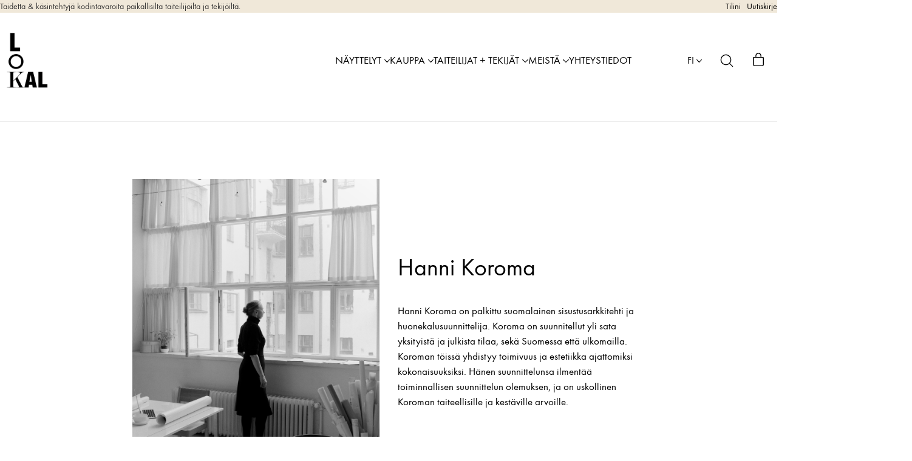

--- FILE ---
content_type: text/html; charset=UTF-8
request_url: https://lokalhelsinki.com/fi/hanni-koroma/
body_size: 44590
content:
<!DOCTYPE html>
<html class="no-js" lang="fi">
<head>
	<meta charset="UTF-8">
	<meta name="viewport" content="width=device-width, initial-scale=1, minimum-scale=1">

	<!-- CMP Cookie Consent -->
<script type="text/javascript">
var cpm = {};
(function(h,u,b){
var d=h.getElementsByTagName("script")[0],e=h.createElement("script");
e.async=true;e.src='https://cookiehub.net/c2/f917c299.js';
e.onload=function(){u.cookiehub.load(b);}
d.parentNode.insertBefore(e,d);
})(document,window,cpm);
</script>
<!-- End CMP Consent -->
<link rel="preload" href="https://lokalhelsinki.com/wp-content/uploads/typolab-fonts/laborator/function-pro-82890/function-pro-regular-latin-webfont.woff2" as="font" type="font/woff2" crossorigin>
<link rel="preload" href="https://lokalhelsinki.com/wp-content/uploads/typolab-fonts/laborator/function-pro-82890/function-pro-500-latin-webfont.woff2" as="font" type="font/woff2" crossorigin>
<link rel="preload" href="https://lokalhelsinki.com/wp-content/uploads/typolab-fonts/laborator/function-pro-041bb/function-pro-regular-latin-webfont.woff2" as="font" type="font/woff2" crossorigin>
<meta name='robots' content='index, follow, max-image-preview:large, max-snippet:-1, max-video-preview:-1' />
<link rel="alternate" href="https://lokalhelsinki.com/hanni-koroma/" hreflang="en" />
<link rel="alternate" href="https://lokalhelsinki.com/fi/hanni-koroma/" hreflang="fi" />

<!-- Google Tag Manager for WordPress by gtm4wp.com -->
<script data-cfasync="false" data-pagespeed-no-defer>
	var gtm4wp_datalayer_name = "dataLayer";
	var dataLayer = dataLayer || [];
	const gtm4wp_use_sku_instead = 0;
	const gtm4wp_currency = 'EUR';
	const gtm4wp_product_per_impression = 0;
	const gtm4wp_clear_ecommerce = false;
	const gtm4wp_datalayer_max_timeout = 2000;
</script>
<!-- End Google Tag Manager for WordPress by gtm4wp.com -->
	<!-- This site is optimized with the Yoast SEO plugin v26.8 - https://yoast.com/product/yoast-seo-wordpress/ -->
	<title>Hanni Koroma - LOKAL</title>
	<link rel="canonical" href="https://lokalhelsinki.com/fi/hanni-koroma/" />
	<meta property="og:locale" content="fi_FI" />
	<meta property="og:locale:alternate" content="en_US" />
	<meta property="og:type" content="article" />
	<meta property="og:title" content="Hanni Koroma - LOKAL" />
	<meta property="og:description" content="Hanni Koroma on palkittu suomalainen sisustusarkkitehti ja huonekalusuunnittelija." />
	<meta property="og:url" content="https://lokalhelsinki.com/fi/hanni-koroma/" />
	<meta property="og:site_name" content="LOKAL" />
	<meta property="article:published_time" content="2022-06-22T10:07:02+00:00" />
	<meta property="article:modified_time" content="2023-06-27T12:40:16+00:00" />
	<meta property="og:image" content="https://lokalhelsinki.com/wp-content/uploads/2020/10/hannikoroma.jpg" />
	<meta property="og:image:width" content="968" />
	<meta property="og:image:height" content="1200" />
	<meta property="og:image:type" content="image/jpeg" />
	<meta name="author" content="Webaula Admin" />
	<meta name="twitter:card" content="summary_large_image" />
	<meta name="twitter:label1" content="Kirjoittanut" />
	<meta name="twitter:data1" content="Webaula Admin" />
	<meta name="twitter:label2" content="Arvioitu lukuaika" />
	<meta name="twitter:data2" content="1 minuutti" />
	<script type="application/ld+json" class="yoast-schema-graph">{"@context":"https://schema.org","@graph":[{"@type":"Article","@id":"https://lokalhelsinki.com/fi/hanni-koroma/#article","isPartOf":{"@id":"https://lokalhelsinki.com/fi/hanni-koroma/"},"author":{"name":"Webaula Admin","@id":"https://lokalhelsinki.com/fi/etusivu/#/schema/person/490d794aba3d8f9614774e08629a3dc3"},"headline":"Hanni Koroma","datePublished":"2022-06-22T10:07:02+00:00","dateModified":"2023-06-27T12:40:16+00:00","mainEntityOfPage":{"@id":"https://lokalhelsinki.com/fi/hanni-koroma/"},"wordCount":521,"commentCount":0,"image":{"@id":"https://lokalhelsinki.com/fi/hanni-koroma/#primaryimage"},"thumbnailUrl":"https://lokalhelsinki.com/wp-content/uploads/2020/10/hannikoroma.jpg","articleSection":["Hakemisto","Muotoilijat","Tekijä- &amp; muotoilijahakemisto"],"inLanguage":"fi","potentialAction":[{"@type":"CommentAction","name":"Comment","target":["https://lokalhelsinki.com/fi/hanni-koroma/#respond"]}]},{"@type":"WebPage","@id":"https://lokalhelsinki.com/fi/hanni-koroma/","url":"https://lokalhelsinki.com/fi/hanni-koroma/","name":"Hanni Koroma - LOKAL","isPartOf":{"@id":"https://lokalhelsinki.com/fi/etusivu/#website"},"primaryImageOfPage":{"@id":"https://lokalhelsinki.com/fi/hanni-koroma/#primaryimage"},"image":{"@id":"https://lokalhelsinki.com/fi/hanni-koroma/#primaryimage"},"thumbnailUrl":"https://lokalhelsinki.com/wp-content/uploads/2020/10/hannikoroma.jpg","datePublished":"2022-06-22T10:07:02+00:00","dateModified":"2023-06-27T12:40:16+00:00","author":{"@id":"https://lokalhelsinki.com/fi/etusivu/#/schema/person/490d794aba3d8f9614774e08629a3dc3"},"inLanguage":"fi","potentialAction":[{"@type":"ReadAction","target":["https://lokalhelsinki.com/fi/hanni-koroma/"]}]},{"@type":"ImageObject","inLanguage":"fi","@id":"https://lokalhelsinki.com/fi/hanni-koroma/#primaryimage","url":"https://lokalhelsinki.com/wp-content/uploads/2020/10/hannikoroma.jpg","contentUrl":"https://lokalhelsinki.com/wp-content/uploads/2020/10/hannikoroma.jpg","width":968,"height":1200},{"@type":"WebSite","@id":"https://lokalhelsinki.com/fi/etusivu/#website","url":"https://lokalhelsinki.com/fi/etusivu/","name":"LOKAL","description":"Taidetta &amp; käsintehtyjä kodintavaroita paikallisilta taiteilijoilta ja tekijöiltä.","potentialAction":[{"@type":"SearchAction","target":{"@type":"EntryPoint","urlTemplate":"https://lokalhelsinki.com/fi/etusivu/?s={search_term_string}"},"query-input":{"@type":"PropertyValueSpecification","valueRequired":true,"valueName":"search_term_string"}}],"inLanguage":"fi"},{"@type":"Person","@id":"https://lokalhelsinki.com/fi/etusivu/#/schema/person/490d794aba3d8f9614774e08629a3dc3","name":"Webaula Admin","image":{"@type":"ImageObject","inLanguage":"fi","@id":"https://lokalhelsinki.com/fi/etusivu/#/schema/person/image/","url":"https://secure.gravatar.com/avatar/8f517d79a2c650cc32e01254d5bc79e032d285f83e4d5c58df258499744ae9a0?s=96&d=mm&r=g","contentUrl":"https://secure.gravatar.com/avatar/8f517d79a2c650cc32e01254d5bc79e032d285f83e4d5c58df258499744ae9a0?s=96&d=mm&r=g","caption":"Webaula Admin"},"url":"https://lokalhelsinki.com/fi/author/webaula-admin/"}]}</script>
	<!-- / Yoast SEO plugin. -->


<link rel='dns-prefetch' href='//static.klaviyo.com' />
<link rel='dns-prefetch' href='//capi-automation.s3.us-east-2.amazonaws.com' />
<link rel="alternate" type="application/rss+xml" title="LOKAL &raquo; syöte" href="https://lokalhelsinki.com/fi/feed/" />
<link rel="alternate" type="application/rss+xml" title="LOKAL &raquo; kommenttien syöte" href="https://lokalhelsinki.com/fi/comments/feed/" />
<link rel="alternate" type="application/rss+xml" title="LOKAL &raquo; Hanni Koroma kommenttien syöte" href="https://lokalhelsinki.com/fi/hanni-koroma/feed/" />
<link rel="alternate" title="oEmbed (JSON)" type="application/json+oembed" href="https://lokalhelsinki.com/wp-json/oembed/1.0/embed?url=https%3A%2F%2Flokalhelsinki.com%2Ffi%2Fhanni-koroma%2F&#038;lang=fi" />
<link rel="alternate" title="oEmbed (XML)" type="text/xml+oembed" href="https://lokalhelsinki.com/wp-json/oembed/1.0/embed?url=https%3A%2F%2Flokalhelsinki.com%2Ffi%2Fhanni-koroma%2F&#038;format=xml&#038;lang=fi" />
<style id='wp-img-auto-sizes-contain-inline-css'>
img:is([sizes=auto i],[sizes^="auto," i]){contain-intrinsic-size:3000px 1500px}
/*# sourceURL=wp-img-auto-sizes-contain-inline-css */
</style>
<link rel='stylesheet' id='woo-conditional-shipping-blocks-style-css' href='https://lokalhelsinki.com/wp-content/plugins/woo-conditional-shipping-pro/frontend/css/woo-conditional-shipping.css?ver=3.6.0.free' media='all' />
<link rel='stylesheet' id='woo-carrier-agents-blocks-style-css' href='https://lokalhelsinki.com/wp-content/plugins/wc-shipit/includes/woo-carrier-agents/assets/css/woo-carrier-agents.css?ver=2.1.0' media='all' />
<link rel='stylesheet' id='kalium-css-loaders-css' href='https://lokalhelsinki.com/wp-content/themes/kalium/assets/css/loaders.min.css?ver=4.3.1.1760441286' media='all' />
<link rel='stylesheet' id='kalium-theme-style-css' href='https://lokalhelsinki.com/wp-content/themes/kalium/style.css?ver=4.3.1.1760441286' media='all' />
<link rel='stylesheet' id='kalium-child-css' href='https://lokalhelsinki.com/wp-content/themes/kalium-child/style.css?ver=6.9' media='all' />
<style id='wp-emoji-styles-inline-css'>

	img.wp-smiley, img.emoji {
		display: inline !important;
		border: none !important;
		box-shadow: none !important;
		height: 1em !important;
		width: 1em !important;
		margin: 0 0.07em !important;
		vertical-align: -0.1em !important;
		background: none !important;
		padding: 0 !important;
	}
/*# sourceURL=wp-emoji-styles-inline-css */
</style>
<style id='wp-block-library-inline-css'>
:root{--wp-block-synced-color:#7a00df;--wp-block-synced-color--rgb:122,0,223;--wp-bound-block-color:var(--wp-block-synced-color);--wp-editor-canvas-background:#ddd;--wp-admin-theme-color:#007cba;--wp-admin-theme-color--rgb:0,124,186;--wp-admin-theme-color-darker-10:#006ba1;--wp-admin-theme-color-darker-10--rgb:0,107,160.5;--wp-admin-theme-color-darker-20:#005a87;--wp-admin-theme-color-darker-20--rgb:0,90,135;--wp-admin-border-width-focus:2px}@media (min-resolution:192dpi){:root{--wp-admin-border-width-focus:1.5px}}.wp-element-button{cursor:pointer}:root .has-very-light-gray-background-color{background-color:#eee}:root .has-very-dark-gray-background-color{background-color:#313131}:root .has-very-light-gray-color{color:#eee}:root .has-very-dark-gray-color{color:#313131}:root .has-vivid-green-cyan-to-vivid-cyan-blue-gradient-background{background:linear-gradient(135deg,#00d084,#0693e3)}:root .has-purple-crush-gradient-background{background:linear-gradient(135deg,#34e2e4,#4721fb 50%,#ab1dfe)}:root .has-hazy-dawn-gradient-background{background:linear-gradient(135deg,#faaca8,#dad0ec)}:root .has-subdued-olive-gradient-background{background:linear-gradient(135deg,#fafae1,#67a671)}:root .has-atomic-cream-gradient-background{background:linear-gradient(135deg,#fdd79a,#004a59)}:root .has-nightshade-gradient-background{background:linear-gradient(135deg,#330968,#31cdcf)}:root .has-midnight-gradient-background{background:linear-gradient(135deg,#020381,#2874fc)}:root{--wp--preset--font-size--normal:16px;--wp--preset--font-size--huge:42px}.has-regular-font-size{font-size:1em}.has-larger-font-size{font-size:2.625em}.has-normal-font-size{font-size:var(--wp--preset--font-size--normal)}.has-huge-font-size{font-size:var(--wp--preset--font-size--huge)}.has-text-align-center{text-align:center}.has-text-align-left{text-align:left}.has-text-align-right{text-align:right}.has-fit-text{white-space:nowrap!important}#end-resizable-editor-section{display:none}.aligncenter{clear:both}.items-justified-left{justify-content:flex-start}.items-justified-center{justify-content:center}.items-justified-right{justify-content:flex-end}.items-justified-space-between{justify-content:space-between}.screen-reader-text{border:0;clip-path:inset(50%);height:1px;margin:-1px;overflow:hidden;padding:0;position:absolute;width:1px;word-wrap:normal!important}.screen-reader-text:focus{background-color:#ddd;clip-path:none;color:#444;display:block;font-size:1em;height:auto;left:5px;line-height:normal;padding:15px 23px 14px;text-decoration:none;top:5px;width:auto;z-index:100000}html :where(.has-border-color){border-style:solid}html :where([style*=border-top-color]){border-top-style:solid}html :where([style*=border-right-color]){border-right-style:solid}html :where([style*=border-bottom-color]){border-bottom-style:solid}html :where([style*=border-left-color]){border-left-style:solid}html :where([style*=border-width]){border-style:solid}html :where([style*=border-top-width]){border-top-style:solid}html :where([style*=border-right-width]){border-right-style:solid}html :where([style*=border-bottom-width]){border-bottom-style:solid}html :where([style*=border-left-width]){border-left-style:solid}html :where(img[class*=wp-image-]){height:auto;max-width:100%}:where(figure){margin:0 0 1em}html :where(.is-position-sticky){--wp-admin--admin-bar--position-offset:var(--wp-admin--admin-bar--height,0px)}@media screen and (max-width:600px){html :where(.is-position-sticky){--wp-admin--admin-bar--position-offset:0px}}

/*# sourceURL=wp-block-library-inline-css */
</style><style id='wp-block-button-inline-css'>
.wp-block-button__link{align-content:center;box-sizing:border-box;cursor:pointer;display:inline-block;height:100%;text-align:center;word-break:break-word}.wp-block-button__link.aligncenter{text-align:center}.wp-block-button__link.alignright{text-align:right}:where(.wp-block-button__link){border-radius:9999px;box-shadow:none;padding:calc(.667em + 2px) calc(1.333em + 2px);text-decoration:none}.wp-block-button[style*=text-decoration] .wp-block-button__link{text-decoration:inherit}.wp-block-buttons>.wp-block-button.has-custom-width{max-width:none}.wp-block-buttons>.wp-block-button.has-custom-width .wp-block-button__link{width:100%}.wp-block-buttons>.wp-block-button.has-custom-font-size .wp-block-button__link{font-size:inherit}.wp-block-buttons>.wp-block-button.wp-block-button__width-25{width:calc(25% - var(--wp--style--block-gap, .5em)*.75)}.wp-block-buttons>.wp-block-button.wp-block-button__width-50{width:calc(50% - var(--wp--style--block-gap, .5em)*.5)}.wp-block-buttons>.wp-block-button.wp-block-button__width-75{width:calc(75% - var(--wp--style--block-gap, .5em)*.25)}.wp-block-buttons>.wp-block-button.wp-block-button__width-100{flex-basis:100%;width:100%}.wp-block-buttons.is-vertical>.wp-block-button.wp-block-button__width-25{width:25%}.wp-block-buttons.is-vertical>.wp-block-button.wp-block-button__width-50{width:50%}.wp-block-buttons.is-vertical>.wp-block-button.wp-block-button__width-75{width:75%}.wp-block-button.is-style-squared,.wp-block-button__link.wp-block-button.is-style-squared{border-radius:0}.wp-block-button.no-border-radius,.wp-block-button__link.no-border-radius{border-radius:0!important}:root :where(.wp-block-button .wp-block-button__link.is-style-outline),:root :where(.wp-block-button.is-style-outline>.wp-block-button__link){border:2px solid;padding:.667em 1.333em}:root :where(.wp-block-button .wp-block-button__link.is-style-outline:not(.has-text-color)),:root :where(.wp-block-button.is-style-outline>.wp-block-button__link:not(.has-text-color)){color:currentColor}:root :where(.wp-block-button .wp-block-button__link.is-style-outline:not(.has-background)),:root :where(.wp-block-button.is-style-outline>.wp-block-button__link:not(.has-background)){background-color:initial;background-image:none}
/*# sourceURL=https://lokalhelsinki.com/wp-includes/blocks/button/style.min.css */
</style>
<style id='wp-block-image-inline-css'>
.wp-block-image>a,.wp-block-image>figure>a{display:inline-block}.wp-block-image img{box-sizing:border-box;height:auto;max-width:100%;vertical-align:bottom}@media not (prefers-reduced-motion){.wp-block-image img.hide{visibility:hidden}.wp-block-image img.show{animation:show-content-image .4s}}.wp-block-image[style*=border-radius] img,.wp-block-image[style*=border-radius]>a{border-radius:inherit}.wp-block-image.has-custom-border img{box-sizing:border-box}.wp-block-image.aligncenter{text-align:center}.wp-block-image.alignfull>a,.wp-block-image.alignwide>a{width:100%}.wp-block-image.alignfull img,.wp-block-image.alignwide img{height:auto;width:100%}.wp-block-image .aligncenter,.wp-block-image .alignleft,.wp-block-image .alignright,.wp-block-image.aligncenter,.wp-block-image.alignleft,.wp-block-image.alignright{display:table}.wp-block-image .aligncenter>figcaption,.wp-block-image .alignleft>figcaption,.wp-block-image .alignright>figcaption,.wp-block-image.aligncenter>figcaption,.wp-block-image.alignleft>figcaption,.wp-block-image.alignright>figcaption{caption-side:bottom;display:table-caption}.wp-block-image .alignleft{float:left;margin:.5em 1em .5em 0}.wp-block-image .alignright{float:right;margin:.5em 0 .5em 1em}.wp-block-image .aligncenter{margin-left:auto;margin-right:auto}.wp-block-image :where(figcaption){margin-bottom:1em;margin-top:.5em}.wp-block-image.is-style-circle-mask img{border-radius:9999px}@supports ((-webkit-mask-image:none) or (mask-image:none)) or (-webkit-mask-image:none){.wp-block-image.is-style-circle-mask img{border-radius:0;-webkit-mask-image:url('data:image/svg+xml;utf8,<svg viewBox="0 0 100 100" xmlns="http://www.w3.org/2000/svg"><circle cx="50" cy="50" r="50"/></svg>');mask-image:url('data:image/svg+xml;utf8,<svg viewBox="0 0 100 100" xmlns="http://www.w3.org/2000/svg"><circle cx="50" cy="50" r="50"/></svg>');mask-mode:alpha;-webkit-mask-position:center;mask-position:center;-webkit-mask-repeat:no-repeat;mask-repeat:no-repeat;-webkit-mask-size:contain;mask-size:contain}}:root :where(.wp-block-image.is-style-rounded img,.wp-block-image .is-style-rounded img){border-radius:9999px}.wp-block-image figure{margin:0}.wp-lightbox-container{display:flex;flex-direction:column;position:relative}.wp-lightbox-container img{cursor:zoom-in}.wp-lightbox-container img:hover+button{opacity:1}.wp-lightbox-container button{align-items:center;backdrop-filter:blur(16px) saturate(180%);background-color:#5a5a5a40;border:none;border-radius:4px;cursor:zoom-in;display:flex;height:20px;justify-content:center;opacity:0;padding:0;position:absolute;right:16px;text-align:center;top:16px;width:20px;z-index:100}@media not (prefers-reduced-motion){.wp-lightbox-container button{transition:opacity .2s ease}}.wp-lightbox-container button:focus-visible{outline:3px auto #5a5a5a40;outline:3px auto -webkit-focus-ring-color;outline-offset:3px}.wp-lightbox-container button:hover{cursor:pointer;opacity:1}.wp-lightbox-container button:focus{opacity:1}.wp-lightbox-container button:focus,.wp-lightbox-container button:hover,.wp-lightbox-container button:not(:hover):not(:active):not(.has-background){background-color:#5a5a5a40;border:none}.wp-lightbox-overlay{box-sizing:border-box;cursor:zoom-out;height:100vh;left:0;overflow:hidden;position:fixed;top:0;visibility:hidden;width:100%;z-index:100000}.wp-lightbox-overlay .close-button{align-items:center;cursor:pointer;display:flex;justify-content:center;min-height:40px;min-width:40px;padding:0;position:absolute;right:calc(env(safe-area-inset-right) + 16px);top:calc(env(safe-area-inset-top) + 16px);z-index:5000000}.wp-lightbox-overlay .close-button:focus,.wp-lightbox-overlay .close-button:hover,.wp-lightbox-overlay .close-button:not(:hover):not(:active):not(.has-background){background:none;border:none}.wp-lightbox-overlay .lightbox-image-container{height:var(--wp--lightbox-container-height);left:50%;overflow:hidden;position:absolute;top:50%;transform:translate(-50%,-50%);transform-origin:top left;width:var(--wp--lightbox-container-width);z-index:9999999999}.wp-lightbox-overlay .wp-block-image{align-items:center;box-sizing:border-box;display:flex;height:100%;justify-content:center;margin:0;position:relative;transform-origin:0 0;width:100%;z-index:3000000}.wp-lightbox-overlay .wp-block-image img{height:var(--wp--lightbox-image-height);min-height:var(--wp--lightbox-image-height);min-width:var(--wp--lightbox-image-width);width:var(--wp--lightbox-image-width)}.wp-lightbox-overlay .wp-block-image figcaption{display:none}.wp-lightbox-overlay button{background:none;border:none}.wp-lightbox-overlay .scrim{background-color:#fff;height:100%;opacity:.9;position:absolute;width:100%;z-index:2000000}.wp-lightbox-overlay.active{visibility:visible}@media not (prefers-reduced-motion){.wp-lightbox-overlay.active{animation:turn-on-visibility .25s both}.wp-lightbox-overlay.active img{animation:turn-on-visibility .35s both}.wp-lightbox-overlay.show-closing-animation:not(.active){animation:turn-off-visibility .35s both}.wp-lightbox-overlay.show-closing-animation:not(.active) img{animation:turn-off-visibility .25s both}.wp-lightbox-overlay.zoom.active{animation:none;opacity:1;visibility:visible}.wp-lightbox-overlay.zoom.active .lightbox-image-container{animation:lightbox-zoom-in .4s}.wp-lightbox-overlay.zoom.active .lightbox-image-container img{animation:none}.wp-lightbox-overlay.zoom.active .scrim{animation:turn-on-visibility .4s forwards}.wp-lightbox-overlay.zoom.show-closing-animation:not(.active){animation:none}.wp-lightbox-overlay.zoom.show-closing-animation:not(.active) .lightbox-image-container{animation:lightbox-zoom-out .4s}.wp-lightbox-overlay.zoom.show-closing-animation:not(.active) .lightbox-image-container img{animation:none}.wp-lightbox-overlay.zoom.show-closing-animation:not(.active) .scrim{animation:turn-off-visibility .4s forwards}}@keyframes show-content-image{0%{visibility:hidden}99%{visibility:hidden}to{visibility:visible}}@keyframes turn-on-visibility{0%{opacity:0}to{opacity:1}}@keyframes turn-off-visibility{0%{opacity:1;visibility:visible}99%{opacity:0;visibility:visible}to{opacity:0;visibility:hidden}}@keyframes lightbox-zoom-in{0%{transform:translate(calc((-100vw + var(--wp--lightbox-scrollbar-width))/2 + var(--wp--lightbox-initial-left-position)),calc(-50vh + var(--wp--lightbox-initial-top-position))) scale(var(--wp--lightbox-scale))}to{transform:translate(-50%,-50%) scale(1)}}@keyframes lightbox-zoom-out{0%{transform:translate(-50%,-50%) scale(1);visibility:visible}99%{visibility:visible}to{transform:translate(calc((-100vw + var(--wp--lightbox-scrollbar-width))/2 + var(--wp--lightbox-initial-left-position)),calc(-50vh + var(--wp--lightbox-initial-top-position))) scale(var(--wp--lightbox-scale));visibility:hidden}}
/*# sourceURL=https://lokalhelsinki.com/wp-includes/blocks/image/style.min.css */
</style>
<style id='wp-block-image-theme-inline-css'>
:root :where(.wp-block-image figcaption){color:#555;font-size:13px;text-align:center}.is-dark-theme :root :where(.wp-block-image figcaption){color:#ffffffa6}.wp-block-image{margin:0 0 1em}
/*# sourceURL=https://lokalhelsinki.com/wp-includes/blocks/image/theme.min.css */
</style>
<style id='wp-block-buttons-inline-css'>
.wp-block-buttons{box-sizing:border-box}.wp-block-buttons.is-vertical{flex-direction:column}.wp-block-buttons.is-vertical>.wp-block-button:last-child{margin-bottom:0}.wp-block-buttons>.wp-block-button{display:inline-block;margin:0}.wp-block-buttons.is-content-justification-left{justify-content:flex-start}.wp-block-buttons.is-content-justification-left.is-vertical{align-items:flex-start}.wp-block-buttons.is-content-justification-center{justify-content:center}.wp-block-buttons.is-content-justification-center.is-vertical{align-items:center}.wp-block-buttons.is-content-justification-right{justify-content:flex-end}.wp-block-buttons.is-content-justification-right.is-vertical{align-items:flex-end}.wp-block-buttons.is-content-justification-space-between{justify-content:space-between}.wp-block-buttons.aligncenter{text-align:center}.wp-block-buttons:not(.is-content-justification-space-between,.is-content-justification-right,.is-content-justification-left,.is-content-justification-center) .wp-block-button.aligncenter{margin-left:auto;margin-right:auto;width:100%}.wp-block-buttons[style*=text-decoration] .wp-block-button,.wp-block-buttons[style*=text-decoration] .wp-block-button__link{text-decoration:inherit}.wp-block-buttons.has-custom-font-size .wp-block-button__link{font-size:inherit}.wp-block-buttons .wp-block-button__link{width:100%}.wp-block-button.aligncenter{text-align:center}
/*# sourceURL=https://lokalhelsinki.com/wp-includes/blocks/buttons/style.min.css */
</style>
<style id='wp-block-group-inline-css'>
.wp-block-group{box-sizing:border-box}:where(.wp-block-group.wp-block-group-is-layout-constrained){position:relative}
/*# sourceURL=https://lokalhelsinki.com/wp-includes/blocks/group/style.min.css */
</style>
<style id='wp-block-group-theme-inline-css'>
:where(.wp-block-group.has-background){padding:1.25em 2.375em}
/*# sourceURL=https://lokalhelsinki.com/wp-includes/blocks/group/theme.min.css */
</style>
<style id='wp-block-paragraph-inline-css'>
.is-small-text{font-size:.875em}.is-regular-text{font-size:1em}.is-large-text{font-size:2.25em}.is-larger-text{font-size:3em}.has-drop-cap:not(:focus):first-letter{float:left;font-size:8.4em;font-style:normal;font-weight:100;line-height:.68;margin:.05em .1em 0 0;text-transform:uppercase}body.rtl .has-drop-cap:not(:focus):first-letter{float:none;margin-left:.1em}p.has-drop-cap.has-background{overflow:hidden}:root :where(p.has-background){padding:1.25em 2.375em}:where(p.has-text-color:not(.has-link-color)) a{color:inherit}p.has-text-align-left[style*="writing-mode:vertical-lr"],p.has-text-align-right[style*="writing-mode:vertical-rl"]{rotate:180deg}
/*# sourceURL=https://lokalhelsinki.com/wp-includes/blocks/paragraph/style.min.css */
</style>
<link rel='stylesheet' id='wc-blocks-style-css' href='https://lokalhelsinki.com/wp-content/plugins/woocommerce/assets/client/blocks/wc-blocks.css?ver=wc-10.4.3' media='all' />
<style id='global-styles-inline-css'>
:root{--wp--preset--aspect-ratio--square: 1;--wp--preset--aspect-ratio--4-3: 4/3;--wp--preset--aspect-ratio--3-4: 3/4;--wp--preset--aspect-ratio--3-2: 3/2;--wp--preset--aspect-ratio--2-3: 2/3;--wp--preset--aspect-ratio--16-9: 16/9;--wp--preset--aspect-ratio--9-16: 9/16;--wp--preset--color--black: #000000;--wp--preset--color--cyan-bluish-gray: #abb8c3;--wp--preset--color--white: #ffffff;--wp--preset--color--pale-pink: #f78da7;--wp--preset--color--vivid-red: #cf2e2e;--wp--preset--color--luminous-vivid-orange: #ff6900;--wp--preset--color--luminous-vivid-amber: #fcb900;--wp--preset--color--light-green-cyan: #7bdcb5;--wp--preset--color--vivid-green-cyan: #00d084;--wp--preset--color--pale-cyan-blue: #8ed1fc;--wp--preset--color--vivid-cyan-blue: #0693e3;--wp--preset--color--vivid-purple: #9b51e0;--wp--preset--color--color-1: var(--k-color-1);--wp--preset--color--color-2: var(--k-color-2);--wp--preset--color--color-3: var(--k-color-3);--wp--preset--color--color-4: var(--k-color-4);--wp--preset--color--color-5: var(--k-color-5);--wp--preset--color--color-6: var(--k-color-6);--wp--preset--color--color-7: var(--k-color-7);--wp--preset--color--color-8: var(--k-color-8);--wp--preset--color--heading-color: var(--k-heading-color);--wp--preset--gradient--vivid-cyan-blue-to-vivid-purple: linear-gradient(135deg,rgb(6,147,227) 0%,rgb(155,81,224) 100%);--wp--preset--gradient--light-green-cyan-to-vivid-green-cyan: linear-gradient(135deg,rgb(122,220,180) 0%,rgb(0,208,130) 100%);--wp--preset--gradient--luminous-vivid-amber-to-luminous-vivid-orange: linear-gradient(135deg,rgb(252,185,0) 0%,rgb(255,105,0) 100%);--wp--preset--gradient--luminous-vivid-orange-to-vivid-red: linear-gradient(135deg,rgb(255,105,0) 0%,rgb(207,46,46) 100%);--wp--preset--gradient--very-light-gray-to-cyan-bluish-gray: linear-gradient(135deg,rgb(238,238,238) 0%,rgb(169,184,195) 100%);--wp--preset--gradient--cool-to-warm-spectrum: linear-gradient(135deg,rgb(74,234,220) 0%,rgb(151,120,209) 20%,rgb(207,42,186) 40%,rgb(238,44,130) 60%,rgb(251,105,98) 80%,rgb(254,248,76) 100%);--wp--preset--gradient--blush-light-purple: linear-gradient(135deg,rgb(255,206,236) 0%,rgb(152,150,240) 100%);--wp--preset--gradient--blush-bordeaux: linear-gradient(135deg,rgb(254,205,165) 0%,rgb(254,45,45) 50%,rgb(107,0,62) 100%);--wp--preset--gradient--luminous-dusk: linear-gradient(135deg,rgb(255,203,112) 0%,rgb(199,81,192) 50%,rgb(65,88,208) 100%);--wp--preset--gradient--pale-ocean: linear-gradient(135deg,rgb(255,245,203) 0%,rgb(182,227,212) 50%,rgb(51,167,181) 100%);--wp--preset--gradient--electric-grass: linear-gradient(135deg,rgb(202,248,128) 0%,rgb(113,206,126) 100%);--wp--preset--gradient--midnight: linear-gradient(135deg,rgb(2,3,129) 0%,rgb(40,116,252) 100%);--wp--preset--font-size--small: 13px;--wp--preset--font-size--medium: 20px;--wp--preset--font-size--large: 36px;--wp--preset--font-size--x-large: 42px;--wp--preset--spacing--20: min(1.129vw, calc(var(--k-block-spacing-base) / 2));--wp--preset--spacing--30: min(1.736vw, calc(var(--k-block-spacing-base) / 1.3));--wp--preset--spacing--40: min(2.258vw, var(--k-block-spacing-base));--wp--preset--spacing--50: min(2.935vw, calc(var(--k-block-spacing-base) * 1.3));--wp--preset--spacing--60: min(4.516vw, calc(var(--k-block-spacing-base) * 2));--wp--preset--spacing--70: min(9.032vw, calc(var(--k-block-spacing-base) * 4));--wp--preset--spacing--80: 5.06rem;--wp--preset--spacing--10: min(0.564vw, calc(var(--k-block-spacing-base) / 4));--wp--preset--shadow--natural: 6px 6px 9px rgba(0, 0, 0, 0.2);--wp--preset--shadow--deep: 12px 12px 50px rgba(0, 0, 0, 0.4);--wp--preset--shadow--sharp: 6px 6px 0px rgba(0, 0, 0, 0.2);--wp--preset--shadow--outlined: 6px 6px 0px -3px rgb(255, 255, 255), 6px 6px rgb(0, 0, 0);--wp--preset--shadow--crisp: 6px 6px 0px rgb(0, 0, 0);}:root { --wp--style--global--content-size: var(--k-container-max-width);--wp--style--global--wide-size: calc(var(--k-container-max-width) + var(--k-wide-align-offset) * 2); }:where(body) { margin: 0; }.wp-site-blocks > .alignleft { float: left; margin-right: 2em; }.wp-site-blocks > .alignright { float: right; margin-left: 2em; }.wp-site-blocks > .aligncenter { justify-content: center; margin-left: auto; margin-right: auto; }:where(.wp-site-blocks) > * { margin-block-start: 24px; margin-block-end: 0; }:where(.wp-site-blocks) > :first-child { margin-block-start: 0; }:where(.wp-site-blocks) > :last-child { margin-block-end: 0; }:root { --wp--style--block-gap: 24px; }:root :where(.is-layout-flow) > :first-child{margin-block-start: 0;}:root :where(.is-layout-flow) > :last-child{margin-block-end: 0;}:root :where(.is-layout-flow) > *{margin-block-start: 24px;margin-block-end: 0;}:root :where(.is-layout-constrained) > :first-child{margin-block-start: 0;}:root :where(.is-layout-constrained) > :last-child{margin-block-end: 0;}:root :where(.is-layout-constrained) > *{margin-block-start: 24px;margin-block-end: 0;}:root :where(.is-layout-flex){gap: 24px;}:root :where(.is-layout-grid){gap: 24px;}.is-layout-flow > .alignleft{float: left;margin-inline-start: 0;margin-inline-end: 2em;}.is-layout-flow > .alignright{float: right;margin-inline-start: 2em;margin-inline-end: 0;}.is-layout-flow > .aligncenter{margin-left: auto !important;margin-right: auto !important;}.is-layout-constrained > .alignleft{float: left;margin-inline-start: 0;margin-inline-end: 2em;}.is-layout-constrained > .alignright{float: right;margin-inline-start: 2em;margin-inline-end: 0;}.is-layout-constrained > .aligncenter{margin-left: auto !important;margin-right: auto !important;}.is-layout-constrained > :where(:not(.alignleft):not(.alignright):not(.alignfull)){max-width: var(--wp--style--global--content-size);margin-left: auto !important;margin-right: auto !important;}.is-layout-constrained > .alignwide{max-width: var(--wp--style--global--wide-size);}body .is-layout-flex{display: flex;}.is-layout-flex{flex-wrap: wrap;align-items: center;}.is-layout-flex > :is(*, div){margin: 0;}body .is-layout-grid{display: grid;}.is-layout-grid > :is(*, div){margin: 0;}body{padding-top: 0px;padding-right: 0px;padding-bottom: 0px;padding-left: 0px;}a:where(:not(.wp-element-button)){text-decoration: underline;}:root :where(.wp-element-button, .wp-block-button__link){background-color: #32373c;border-width: 0;color: #fff;font-family: inherit;font-size: inherit;font-style: inherit;font-weight: inherit;letter-spacing: inherit;line-height: inherit;padding-top: calc(0.667em + 2px);padding-right: calc(1.333em + 2px);padding-bottom: calc(0.667em + 2px);padding-left: calc(1.333em + 2px);text-decoration: none;text-transform: inherit;}.has-black-color{color: var(--wp--preset--color--black) !important;}.has-cyan-bluish-gray-color{color: var(--wp--preset--color--cyan-bluish-gray) !important;}.has-white-color{color: var(--wp--preset--color--white) !important;}.has-pale-pink-color{color: var(--wp--preset--color--pale-pink) !important;}.has-vivid-red-color{color: var(--wp--preset--color--vivid-red) !important;}.has-luminous-vivid-orange-color{color: var(--wp--preset--color--luminous-vivid-orange) !important;}.has-luminous-vivid-amber-color{color: var(--wp--preset--color--luminous-vivid-amber) !important;}.has-light-green-cyan-color{color: var(--wp--preset--color--light-green-cyan) !important;}.has-vivid-green-cyan-color{color: var(--wp--preset--color--vivid-green-cyan) !important;}.has-pale-cyan-blue-color{color: var(--wp--preset--color--pale-cyan-blue) !important;}.has-vivid-cyan-blue-color{color: var(--wp--preset--color--vivid-cyan-blue) !important;}.has-vivid-purple-color{color: var(--wp--preset--color--vivid-purple) !important;}.has-color-1-color{color: var(--wp--preset--color--color-1) !important;}.has-color-2-color{color: var(--wp--preset--color--color-2) !important;}.has-color-3-color{color: var(--wp--preset--color--color-3) !important;}.has-color-4-color{color: var(--wp--preset--color--color-4) !important;}.has-color-5-color{color: var(--wp--preset--color--color-5) !important;}.has-color-6-color{color: var(--wp--preset--color--color-6) !important;}.has-color-7-color{color: var(--wp--preset--color--color-7) !important;}.has-color-8-color{color: var(--wp--preset--color--color-8) !important;}.has-heading-color-color{color: var(--wp--preset--color--heading-color) !important;}.has-black-background-color{background-color: var(--wp--preset--color--black) !important;}.has-cyan-bluish-gray-background-color{background-color: var(--wp--preset--color--cyan-bluish-gray) !important;}.has-white-background-color{background-color: var(--wp--preset--color--white) !important;}.has-pale-pink-background-color{background-color: var(--wp--preset--color--pale-pink) !important;}.has-vivid-red-background-color{background-color: var(--wp--preset--color--vivid-red) !important;}.has-luminous-vivid-orange-background-color{background-color: var(--wp--preset--color--luminous-vivid-orange) !important;}.has-luminous-vivid-amber-background-color{background-color: var(--wp--preset--color--luminous-vivid-amber) !important;}.has-light-green-cyan-background-color{background-color: var(--wp--preset--color--light-green-cyan) !important;}.has-vivid-green-cyan-background-color{background-color: var(--wp--preset--color--vivid-green-cyan) !important;}.has-pale-cyan-blue-background-color{background-color: var(--wp--preset--color--pale-cyan-blue) !important;}.has-vivid-cyan-blue-background-color{background-color: var(--wp--preset--color--vivid-cyan-blue) !important;}.has-vivid-purple-background-color{background-color: var(--wp--preset--color--vivid-purple) !important;}.has-color-1-background-color{background-color: var(--wp--preset--color--color-1) !important;}.has-color-2-background-color{background-color: var(--wp--preset--color--color-2) !important;}.has-color-3-background-color{background-color: var(--wp--preset--color--color-3) !important;}.has-color-4-background-color{background-color: var(--wp--preset--color--color-4) !important;}.has-color-5-background-color{background-color: var(--wp--preset--color--color-5) !important;}.has-color-6-background-color{background-color: var(--wp--preset--color--color-6) !important;}.has-color-7-background-color{background-color: var(--wp--preset--color--color-7) !important;}.has-color-8-background-color{background-color: var(--wp--preset--color--color-8) !important;}.has-heading-color-background-color{background-color: var(--wp--preset--color--heading-color) !important;}.has-black-border-color{border-color: var(--wp--preset--color--black) !important;}.has-cyan-bluish-gray-border-color{border-color: var(--wp--preset--color--cyan-bluish-gray) !important;}.has-white-border-color{border-color: var(--wp--preset--color--white) !important;}.has-pale-pink-border-color{border-color: var(--wp--preset--color--pale-pink) !important;}.has-vivid-red-border-color{border-color: var(--wp--preset--color--vivid-red) !important;}.has-luminous-vivid-orange-border-color{border-color: var(--wp--preset--color--luminous-vivid-orange) !important;}.has-luminous-vivid-amber-border-color{border-color: var(--wp--preset--color--luminous-vivid-amber) !important;}.has-light-green-cyan-border-color{border-color: var(--wp--preset--color--light-green-cyan) !important;}.has-vivid-green-cyan-border-color{border-color: var(--wp--preset--color--vivid-green-cyan) !important;}.has-pale-cyan-blue-border-color{border-color: var(--wp--preset--color--pale-cyan-blue) !important;}.has-vivid-cyan-blue-border-color{border-color: var(--wp--preset--color--vivid-cyan-blue) !important;}.has-vivid-purple-border-color{border-color: var(--wp--preset--color--vivid-purple) !important;}.has-color-1-border-color{border-color: var(--wp--preset--color--color-1) !important;}.has-color-2-border-color{border-color: var(--wp--preset--color--color-2) !important;}.has-color-3-border-color{border-color: var(--wp--preset--color--color-3) !important;}.has-color-4-border-color{border-color: var(--wp--preset--color--color-4) !important;}.has-color-5-border-color{border-color: var(--wp--preset--color--color-5) !important;}.has-color-6-border-color{border-color: var(--wp--preset--color--color-6) !important;}.has-color-7-border-color{border-color: var(--wp--preset--color--color-7) !important;}.has-color-8-border-color{border-color: var(--wp--preset--color--color-8) !important;}.has-heading-color-border-color{border-color: var(--wp--preset--color--heading-color) !important;}.has-vivid-cyan-blue-to-vivid-purple-gradient-background{background: var(--wp--preset--gradient--vivid-cyan-blue-to-vivid-purple) !important;}.has-light-green-cyan-to-vivid-green-cyan-gradient-background{background: var(--wp--preset--gradient--light-green-cyan-to-vivid-green-cyan) !important;}.has-luminous-vivid-amber-to-luminous-vivid-orange-gradient-background{background: var(--wp--preset--gradient--luminous-vivid-amber-to-luminous-vivid-orange) !important;}.has-luminous-vivid-orange-to-vivid-red-gradient-background{background: var(--wp--preset--gradient--luminous-vivid-orange-to-vivid-red) !important;}.has-very-light-gray-to-cyan-bluish-gray-gradient-background{background: var(--wp--preset--gradient--very-light-gray-to-cyan-bluish-gray) !important;}.has-cool-to-warm-spectrum-gradient-background{background: var(--wp--preset--gradient--cool-to-warm-spectrum) !important;}.has-blush-light-purple-gradient-background{background: var(--wp--preset--gradient--blush-light-purple) !important;}.has-blush-bordeaux-gradient-background{background: var(--wp--preset--gradient--blush-bordeaux) !important;}.has-luminous-dusk-gradient-background{background: var(--wp--preset--gradient--luminous-dusk) !important;}.has-pale-ocean-gradient-background{background: var(--wp--preset--gradient--pale-ocean) !important;}.has-electric-grass-gradient-background{background: var(--wp--preset--gradient--electric-grass) !important;}.has-midnight-gradient-background{background: var(--wp--preset--gradient--midnight) !important;}.has-small-font-size{font-size: var(--wp--preset--font-size--small) !important;}.has-medium-font-size{font-size: var(--wp--preset--font-size--medium) !important;}.has-large-font-size{font-size: var(--wp--preset--font-size--large) !important;}.has-x-large-font-size{font-size: var(--wp--preset--font-size--x-large) !important;}
/*# sourceURL=global-styles-inline-css */
</style>
<style id='core-block-supports-inline-css'>
.wp-container-core-group-is-layout-5f465610{flex-wrap:nowrap;gap:0px;}
/*# sourceURL=core-block-supports-inline-css */
</style>

<link rel='stylesheet' id='typolab-function-pro-font-font-1-css' href='https://lokalhelsinki.com/wp-content/uploads/typolab-fonts/function-pro-b28.css?ver=4.3.1' media='all' />
<link rel='stylesheet' id='typolab-function-pro-font-font-2-css' href='https://lokalhelsinki.com/wp-content/uploads/typolab-fonts/function-pro-360.css?ver=4.3.1' media='all' />
<style id='woocommerce-inline-inline-css'>
.woocommerce form .form-row .required { visibility: visible; }
/*# sourceURL=woocommerce-inline-inline-css */
</style>
<link rel='stylesheet' id='dashicons-css' href='https://lokalhelsinki.com/wp-includes/css/dashicons.min.css?ver=6.9' media='all' />
<link rel='stylesheet' id='lhgb-style-css' href='https://lokalhelsinki.com/wp-content/plugins/product-button-url-bulk-importer-updated/assets/css/lhgb.css?ver=1.0.0' media='all' />
<link rel='stylesheet' id='woo_conditional_shipping_css-css' href='https://lokalhelsinki.com/wp-content/plugins/woo-conditional-shipping-pro/includes/frontend/../../frontend/css/woo-conditional-shipping.css?ver=3.6.0.free' media='all' />
<link rel='stylesheet' id='js_composer_front-css' href='https://lokalhelsinki.com/wp-content/plugins/js_composer/assets/css/js_composer.min.css?ver=8.7.1' media='all' />
<link rel='stylesheet' id='boxzilla-css' href='https://lokalhelsinki.com/wp-content/plugins/boxzilla/assets/css/styles.css?ver=3.4.5' media='all' />
<link rel='stylesheet' id='kalium-theme-bootstrap-css' href='https://lokalhelsinki.com/wp-content/themes/kalium/assets/css/bootstrap.min.css?ver=4.3.1.1760441286' media='all' />
<link rel='stylesheet' id='kalium-theme-base-css' href='https://lokalhelsinki.com/wp-content/themes/kalium/assets/css/base.min.css?ver=4.3.1.1760441286' media='all' />
<link rel='stylesheet' id='kalium-theme-portfolio-css' href='https://lokalhelsinki.com/wp-content/themes/kalium/assets/css/portfolio.min.css?ver=4.3.1.1760441286' media='all' />
<link rel='stylesheet' id='kalium-theme-wpbakery-css' href='https://lokalhelsinki.com/wp-content/themes/kalium/assets/css/wpbakery.min.css?ver=4.3.1.1760441286' media='all' />
<link rel='stylesheet' id='kalium-theme-woocommerce-css' href='https://lokalhelsinki.com/wp-content/themes/kalium/assets/css/woocommerce.min.css?ver=4.3.1.1760441286' media='all' />
<link rel='stylesheet' id='kalium-theme-icons-default-css' href='https://lokalhelsinki.com/wp-content/themes/kalium/assets/icons/main.min.css?ver=4.3.1.1760441286' media='all' />
<link rel='stylesheet' id='prdctfltr-css' href='https://lokalhelsinki.com/wp-content/plugins/prdctfltr/includes/css/styles.css?ver=8.3.0' media='all' />
<script type="text/javascript">
/* <![CDATA[ */
/**
 * @package kalium
 * @version 4.3.1
 * @author  Laborator
 * @see     {@link https://kaliumtheme.com}
 * @build   1760441203
 */
!function(){"use strict";const n="kalium",o=`dataLayer${(n=>{const o="0123456789abcdef";let t="";for(let a=0;a<n;a++){const n=Math.floor(16*Math.random());t+=o.charAt(n)}return t})(6)}`;window[o]=window[o]||[],window[n]=function(){window[o].push(arguments)},window.labThemeAPI=n,window.labThemeDataLayer=o}();

/* ]]> */
</script>
<script type="text/javascript">
/* <![CDATA[ */
var ajaxurl = ajaxurl || "https:\/\/lokalhelsinki.com\/wp-admin\/admin-ajax.php";
var icl_language_code = "fi";
/* ]]> */
</script>
	<script>
		document.addEventListener("load",(function(e){if("loading"===document.readyState&&"IMG"===e.target.tagName&&e.target.complete){var t=e.target.parentElement;"PICTURE"===t.tagName&&(t=t.parentElement),t.classList.contains("image-placeholder")&&t.classList.add("loaded")}}),!0);
	</script>
	<script>window.wpb_disable_full_width_row_js = true</script><script type="text/javascript">
/* <![CDATA[ */
kalium( 'set', 'mediaPlayer', {"handler":"kalium-videojs","options":{"autoplay":"no","loop":false,"skin":"minimal","useDefaultYouTubePlayer":false,"libraryLoadStrategy":"viewport"}} );
/* ]]> */
</script>

<style data-font-appearance-settings>body {
	--k-body-font-size: 17px;
}
h1, .h1 {
	--k-font-size: 39px;
}
h2, .h2 {
	--k-font-size: 32px;
}
h3, .h3 {
	--k-font-size: 26px;
}
h4, .h4 {
	--k-font-size: 19px;
}
h5, .h5 {
	--k-font-size: 15px;
}
h6, .h6 {
	--k-font-size: 13px;
}
.site-header .top-header-bar {
	font-size: 14px;
}
.sidebar-menu-wrapper .sidebar-main-menu {
	font-size: 18px;
}
.site-footer .widget :is(.wp-block-group>:first-child.wp-block-heading,.wp-block-heading:first-of-type,.widget-title), body.wp-block-widget-area__inner-blocks[data-widget-area-id^="footer_sidebar"] .wp-block-group > .wp-block-heading:first-child {
	font-size: 26px;
}
.site-footer .widget {
	font-size: 18px;
}
.single-product .summary .product_title {
	font-size: 26px;
}
.single-product .summary .price {
	font-size: 26px;
}
.single-product :is(.related, .upsells) > h2:first-of-type {
	font-size: 26px;
}</style><style data-custom-selectors>.slider-font {font-family:"Function Pro";font-style:normal;font-weight:500}b, strong {font-family:"Function Pro";font-style:normal;font-weight:500}.woocommerce .product .onsale {font-family:"Function Pro";font-style:normal;font-weight:500}.sg table th {font-family:"Function Pro";font-style:normal;font-weight:500}.working-hours strong {font-family:"Function Pro";font-style:normal;font-weight:500}</style>
<style data-custom-selectors>body {font-family:"Function Pro";font-style:normal;font-weight:normal}.single-blog-holder .post-controls .next-post em, .single-blog-holder .post-controls .prev-post em {font-family:"Function Pro";font-style:normal;font-weight:normal}.blog-posts .post-item .post-details .post-meta, .wpb_wrapper .lab-blog-posts .blog-post-entry .blog-post-content-container .blog-post-date {font-family:"Function Pro";font-style:normal;font-weight:normal;font-size:12px}.blog-posts .post-item .post-details .post-title, .wpb_wrapper .lab-blog-posts .blog-post-entry .blog-post-content-container .blog-post-title {font-family:"Function Pro";font-style:normal;font-weight:normal;font-size:24px}.woocommerce .shop-categories .product-category-col>.product-category .woocommerce-loop-category__title, .woocommerce .shop-categories .product-category-col>.product-category h3 {font-family:"Function Pro";font-style:normal;font-weight:normal;font-size:24px}.homepage-city-break .wpb_wrapper .section-title h2 {font-family:"Function Pro";font-style:normal;font-weight:normal}.widget.widget_product_search .search-bar input[name="s"] {font-family:"Function Pro";font-style:normal;font-weight:normal}</style>
<style data-inline-style="theme-vars">:root {--k-woocommerce-rating-color: #ffba00;--k-content-width: 1442px;--k-woocommerce-rating-color-rgb: 255, 186, 0;}</style>
<script type="text/javascript" src="https://lokalhelsinki.com/wp-includes/js/jquery/jquery.min.js?ver=3.7.1" id="jquery-core-js"></script>
<script type="text/javascript" src="https://lokalhelsinki.com/wp-includes/js/jquery/jquery-migrate.min.js?ver=3.4.1" id="jquery-migrate-js"></script>
<script type="text/javascript" src="https://lokalhelsinki.com/wp-content/themes/kalium-child/assets/js/script.js?ver=1.0" id="custom-scripts-js"></script>
<script type="text/javascript" src="https://lokalhelsinki.com/wp-content/plugins/woocommerce/assets/js/jquery-blockui/jquery.blockUI.min.js?ver=2.7.0-wc.10.4.3" id="wc-jquery-blockui-js" data-wp-strategy="defer"></script>
<script type="text/javascript" id="wc-add-to-cart-js-extra">
/* <![CDATA[ */
var wc_add_to_cart_params = {"ajax_url":"/wp-admin/admin-ajax.php","wc_ajax_url":"/fi/?wc-ajax=%%endpoint%%","i18n_view_cart":"N\u00e4yt\u00e4 ostoskori","cart_url":"https://lokalhelsinki.com/fi/ostoskori/","is_cart":"","cart_redirect_after_add":"yes"};
//# sourceURL=wc-add-to-cart-js-extra
/* ]]> */
</script>
<script type="text/javascript" src="https://lokalhelsinki.com/wp-content/plugins/woocommerce/assets/js/frontend/add-to-cart.min.js?ver=10.4.3" id="wc-add-to-cart-js" data-wp-strategy="defer"></script>
<script type="text/javascript" src="https://lokalhelsinki.com/wp-content/plugins/woocommerce/assets/js/js-cookie/js.cookie.min.js?ver=2.1.4-wc.10.4.3" id="wc-js-cookie-js" defer="defer" data-wp-strategy="defer"></script>
<script type="text/javascript" id="woocommerce-js-extra">
/* <![CDATA[ */
var woocommerce_params = {"ajax_url":"/wp-admin/admin-ajax.php","wc_ajax_url":"/fi/?wc-ajax=%%endpoint%%","i18n_password_show":"N\u00e4yt\u00e4 salasana","i18n_password_hide":"Piilota salasana"};
//# sourceURL=woocommerce-js-extra
/* ]]> */
</script>
<script type="text/javascript" src="https://lokalhelsinki.com/wp-content/plugins/woocommerce/assets/js/frontend/woocommerce.min.js?ver=10.4.3" id="woocommerce-js" defer="defer" data-wp-strategy="defer"></script>
<script type="text/javascript" src="https://lokalhelsinki.com/wp-content/plugins/js_composer/assets/js/vendors/woocommerce-add-to-cart.js?ver=8.7.1" id="vc_woocommerce-add-to-cart-js-js"></script>
<script type="text/javascript" id="woo-conditional-shipping-js-js-extra">
/* <![CDATA[ */
var conditional_shipping_settings = {"trigger_fields":[]};
//# sourceURL=woo-conditional-shipping-js-js-extra
/* ]]> */
</script>
<script type="text/javascript" src="https://lokalhelsinki.com/wp-content/plugins/woo-conditional-shipping-pro/includes/frontend/../../frontend/js/woo-conditional-shipping.js?ver=3.6.0.free" id="woo-conditional-shipping-js-js"></script>
<script type="text/javascript" id="wc-settings-dep-in-header-js-after">
/* <![CDATA[ */
console.warn( "Scripts that have a dependency on [wc-settings, wc-blocks-checkout] must be loaded in the footer, klaviyo-klaviyo-checkout-block-editor-script was registered to load in the header, but has been switched to load in the footer instead. See https://github.com/woocommerce/woocommerce-gutenberg-products-block/pull/5059" );
console.warn( "Scripts that have a dependency on [wc-settings, wc-blocks-checkout] must be loaded in the footer, klaviyo-klaviyo-checkout-block-view-script was registered to load in the header, but has been switched to load in the footer instead. See https://github.com/woocommerce/woocommerce-gutenberg-products-block/pull/5059" );
//# sourceURL=wc-settings-dep-in-header-js-after
/* ]]> */
</script>
<script></script>		<script>
			window.wc_ga_pro = {};

			window.wc_ga_pro.ajax_url = 'https://lokalhelsinki.com/wp-admin/admin-ajax.php';

			window.wc_ga_pro.available_gateways = {"paytrail":"Paytrail for WooCommerce"};

			// interpolate json by replacing placeholders with variables (only used by UA tracking)
			window.wc_ga_pro.interpolate_json = function( object, variables ) {

				if ( ! variables ) {
					return object;
				}

				let j = JSON.stringify( object );

				for ( let k in variables ) {
					j = j.split( '{$' + k + '}' ).join( variables[ k ] );
				}

				return JSON.parse( j );
			};

			// return the title for a payment gateway
			window.wc_ga_pro.get_payment_method_title = function( payment_method ) {
				return window.wc_ga_pro.available_gateways[ payment_method ] || payment_method;
			};

			// check if an email is valid
			window.wc_ga_pro.is_valid_email = function( email ) {
				return /[^\s@]+@[^\s@]+\.[^\s@]+/.test( email );
			};
		</script>
				<!-- Start WooCommerce Google Analytics Pro -->
				<script>
			(function(i,s,o,g,r,a,m){i['GoogleAnalyticsObject']=r;i[r]=i[r]||function(){
				(i[r].q=i[r].q||[]).push(arguments)},i[r].l=1*new Date();a=s.createElement(o),
				m=s.getElementsByTagName(o)[0];a.async=1;a.src=g;m.parentNode.insertBefore(a,m)
			})(window,document,'script','https://www.google-analytics.com/analytics.js','ga');
						ga( 'create', 'UA-38490940-1', {"cookieDomain":"auto"} );
			ga( 'set', 'forceSSL', true );
												ga( 'require', 'displayfeatures' );
									ga( 'require', 'linkid' );
									ga( 'require', 'ec' );

			
			(function() {

				// trigger an event the old-fashioned way to avoid a jQuery dependency and still support IE
				const event = document.createEvent('Event');

				event.initEvent( 'wc_google_analytics_pro_loaded', true, true );

				document.dispatchEvent( event );
			})();
		</script>
				<!-- end WooCommerce Google Analytics Pro -->
		<link rel="https://api.w.org/" href="https://lokalhelsinki.com/wp-json/" /><link rel="alternate" title="JSON" type="application/json" href="https://lokalhelsinki.com/wp-json/wp/v2/posts/27464" /><link rel="EditURI" type="application/rsd+xml" title="RSD" href="https://lokalhelsinki.com/xmlrpc.php?rsd" />
<meta name="generator" content="WordPress 6.9" />
<meta name="generator" content="WooCommerce 10.4.3" />
<link rel='shortlink' href='https://lokalhelsinki.com/?p=27464' />

<!-- Google Tag Manager for WordPress by gtm4wp.com -->
<!-- GTM Container placement set to footer -->
<script data-cfasync="false" data-pagespeed-no-defer>
	var dataLayer_content = {"pagePostType":"post","pagePostType2":"single-post","pageCategory":["hakemisto","muotoilijat","tekija-muotoilijahakemisto"],"pagePostAuthor":"Webaula Admin","customerTotalOrders":0,"customerTotalOrderValue":0,"customerFirstName":"","customerLastName":"","customerBillingFirstName":"","customerBillingLastName":"","customerBillingCompany":"","customerBillingAddress1":"","customerBillingAddress2":"","customerBillingCity":"","customerBillingState":"","customerBillingPostcode":"","customerBillingCountry":"","customerBillingEmail":"","customerBillingEmailHash":"","customerBillingPhone":"","customerShippingFirstName":"","customerShippingLastName":"","customerShippingCompany":"","customerShippingAddress1":"","customerShippingAddress2":"","customerShippingCity":"","customerShippingState":"","customerShippingPostcode":"","customerShippingCountry":""};
	dataLayer.push( dataLayer_content );
</script>
<script data-cfasync="false" data-pagespeed-no-defer>
(function(w,d,s,l,i){w[l]=w[l]||[];w[l].push({'gtm.start':
new Date().getTime(),event:'gtm.js'});var f=d.getElementsByTagName(s)[0],
j=d.createElement(s),dl=l!='dataLayer'?'&l='+l:'';j.async=true;j.src=
'//www.googletagmanager.com/gtm.js?id='+i+dl;f.parentNode.insertBefore(j,f);
})(window,document,'script','dataLayer','GTM-N4WMKJK');
</script>
<!-- End Google Tag Manager for WordPress by gtm4wp.com -->            <style type="text/css">
                .paytrail-provider-group {
                    background-color: #ebebeb !important;
                    color: #515151 !important;
                }
                .paytrail-provider-group.selected {
                    background-color: #33798d !important;
                    color: #ffffff !important;
                }
                .paytrail-provider-group.selected div {
                    color: #ffffff !important;
                }
                .paytrail-provider-group:hover {
                    background-color: #d0d0d0 !important;
                    color: #515151 !important;
                }
                .paytrail-provider-group.selected:hover {
                    background-color: #33798d !important;
                    color: #ffffff !important;
                }
                .woocommerce-checkout #payment .paytrail-woocommerce-payment-fields--list-item--input:checked+.paytrail-woocommerce-payment-fields--list-item--wrapper, .woocommerce-checkout #payment .paytrail-woocommerce-payment-fields--list-item:hover .paytrail-woocommerce-payment-fields--list-item--wrapper {
                    border: 2px solid #33798d !important;
                }
                .woocommerce-checkout #payment ul.payment_methods li.paytrail-woocommerce-payment-fields--list-item .paytrail-woocommerce-payment-fields--list-item--wrapper:hover {
                    border: 2px solid #5399ad !important;
                }
            </style>
        <script type="text/javascript">
/* <![CDATA[ */
kalium( 'set', 'assetsUrl', 'https://lokalhelsinki.com/wp-content/themes/kalium/assets/' );
kalium( 'set', 'lightboxSettings', {"colorScheme":"dark","backdropImage":false,"captions":true,"fullscreen":true,"download":null,"counter":true,"hideControls":3000,"thumbnails":true,"collapseThumbnails":true,"autoplay":true,"autoplayInterval":5000,"zoom":true,"zoomScale":"","videoAutoplay":true} );
kalium( 'set', 'mobileMenuBreakpoint', 991 );
kalium( 'set', 'debugMode', false );
/* ]]> */
</script>
<style data-inline-style="mobile-menu-breakpoint">@media (min-width: 992px) {.mobile-menu,.mobile-menu-close,.mobile-menu-overlay,.header-block .header-block__item--mobile-menu-toggle {display: none;}}@media (max-width: 991px) {.header-block .header-block__item--standard-menu {display: none;}}</style>
<script type="text/javascript">
/* <![CDATA[ */
kalium( 'set', 'addToCartAction', 'none' );
kalium( 'set', 'miniCartType', 'drawer' );
kalium( 'set', 'ajaxAddToCartEnabled', true );
/* ]]> */
</script>
<style data-inline-style>.mini-cart-drawer,.shop-sidebar.off-canvas {--k-oc-bg: var(--k-body-bg);--k-oc-text: var(--k-body-color);--k-drawer-separators-color: var(--k-color-8);--k-oc-bg-rgb: var(--k-body-bg-rgb);--k-oc-text-rgb: var(--k-body-color-rgb);--k-drawer-separators-color-rgb: var(--k-color-8-rgb);}</style>
<style data-inline-style>.free-shipping-bar {--k-progress-bg: var(--k-border-color);--k-progress-color: var(--k-link-color);--k-progress-stripes-color: rgba(var(--k-body-bg-rgb), 0.2);--k-progress-bg-rgb: var(--k-border-color-rgb);--k-progress-color-rgb: var(--k-link-color-rgb);--k-progress-stripes-color-rgb: var(--k-body-bg-rgb);}</style>
<meta name="theme-color" content="#222222">	<noscript><style>.woocommerce-product-gallery{ opacity: 1 !important; }</style></noscript>
				<script  type="text/javascript">
				!function(f,b,e,v,n,t,s){if(f.fbq)return;n=f.fbq=function(){n.callMethod?
					n.callMethod.apply(n,arguments):n.queue.push(arguments)};if(!f._fbq)f._fbq=n;
					n.push=n;n.loaded=!0;n.version='2.0';n.queue=[];t=b.createElement(e);t.async=!0;
					t.src=v;s=b.getElementsByTagName(e)[0];s.parentNode.insertBefore(t,s)}(window,
					document,'script','https://connect.facebook.net/en_US/fbevents.js');
			</script>
			<!-- WooCommerce Facebook Integration Begin -->
			<script  type="text/javascript">

				fbq('init', '797782530792697', {}, {
    "agent": "woocommerce_6-10.4.3-3.5.15"
});

				document.addEventListener( 'DOMContentLoaded', function() {
					// Insert placeholder for events injected when a product is added to the cart through AJAX.
					document.body.insertAdjacentHTML( 'beforeend', '<div class=\"wc-facebook-pixel-event-placeholder\"></div>' );
				}, false );

			</script>
			<!-- WooCommerce Facebook Integration End -->
			<meta name="generator" content="Powered by WPBakery Page Builder - drag and drop page builder for WordPress."/>
<script>(()=>{var o=[],i={};["on","off","toggle","show"].forEach((l=>{i[l]=function(){o.push([l,arguments])}})),window.Boxzilla=i,window.boxzilla_queue=o})();</script><style data-inline-style="color-vars">:root {--k-color-1: #000000;--k-color-1-rgb: 0, 0, 0;--k-color-2: #000000;--k-color-2-rgb: 0, 0, 0;--k-color-3: #666666;--k-color-3-rgb: 102, 102, 102;--k-color-5: #ffffff;--k-color-5-rgb: 255, 255, 255;--k-color-6: #eeeeee;--k-color-6-rgb: 238, 238, 238;--k-color-7: #ffffff;--k-color-7-rgb: 255, 255, 255;--k-link-color: #000000;--k-link-color-rgb: 0, 0, 0;--k-link-hover-color: #000000;--k-link-hover-color-rgb: 0, 0, 0;--k-body-color: var(--k-color-1);--k-body-color-rgb: var(--k-color-1-rgb);--k-text-muted-color: var(--k-color-2);--k-text-muted-color-rgb: var(--k-color-2-rgb);--k-text-selection-bg: #000000;--k-text-selection-bg-rgb: 0, 0, 0;--k-heading-color: var(--k-color-1);--k-heading-color-rgb: var(--k-color-1-rgb);--k-button-color: #000000;--k-button-color-rgb: 0, 0, 0;--k-button-hover-color: #ffffff;--k-button-hover-color-rgb: 255, 255, 255;--k-button-active-color: #ffffff;--k-button-active-color-rgb: 255, 255, 255;--k-button-bg: #00000000;--k-button-bg-rgb: 0, 0, 0;--k-button-hover-bg: #000000;--k-button-hover-bg-rgb: 0, 0, 0;--k-button-active-bg: #000000;--k-button-active-bg-rgb: 0, 0, 0;--k-header-bg: #ffffff;--k-header-bg-rgb: 255, 255, 255;--k-header-link-active-color: #000000;--k-header-link-active-color-rgb: 0, 0, 0;--k-header-menu-trigger-active-color: #fff;--k-header-menu-trigger-active-color-rgb: 255, 255, 255;--k-header-ocs-link: #333333;--k-header-ocs-link-rgb: 51, 51, 51;--k-header-ocs-link-active: #000000;--k-header-ocs-link-active-rgb: 0, 0, 0;--k-header-top-bar-bg: #f0e8d9;--k-header-top-bar-bg-rgb: 240, 232, 217;--k-header-top-bar-link: var(--k-color-1);--k-header-top-bar-link-rgb: var(--k-color-1-rgb);--k-header-top-bar-link-hover: var(--k-color-1);--k-header-top-bar-link-hover-rgb: var(--k-color-1-rgb);--k-header-top-bar-link-active: var(--k-color-1);--k-header-top-bar-link-active-rgb: var(--k-color-1-rgb);--k-header-top-bar-text: #333333;--k-header-top-bar-text-rgb: 51, 51, 51;}</style>
<style data-inline-style>.image-placeholder {--k-loader-color: #ffffff;--k-loader-size: 35px;--k-loader-color-rgb: 255, 255, 255;}</style>
<style data-inline-style="link-style">
/**
 * @package kalium
 * @version 4.3.1
 * @author  Laborator
 * @see     {@link https://kaliumtheme.com}
 * @build   1760441210
 */
:root{--k-ls-enabled:var(--k-on);--k-ls-hovered:var(--k-off);--k-ls-transition-duration:var(--k-transition-duration-1);--k-ls-transition-left-to-right:var(--k-ls-transition-duration),background-position 0s var(--k-ls-transition-duration);--k-ls-color-value:currentColor;--k-ls-color-hover-value:currentColor}.link-style :is(p>a,strong>a,em>a,li:not([class]) a,.link,.links>a,.all-links a):where(:not(.button)),.link-style>a{--k-u8y7kef:var(--k-ls-enabled) var(--k-ls-hovered) var(--k-ls-color-hover-value);--k-u8y7kfd:var(--k-ls-enabled) var(--k-ls-color-value);--k-ls-color:var(--k-u8y7kef,var(--k-u8y7kfd))}:root{--k-ls-transition-value:all var(--k-ls-transition-duration) ease-in-out}.link-style :is(p>a,strong>a,em>a,li:not([class]) a,.link,.links>a,.all-links a):where(:not(.button)),.link-style>a{--k-u8y7kfq:var(--k-ls-enabled) var(--k-ls-transition-value);--k-ls-transition:var(--k-u8y7kfq)}:root{--k-ls-line-thickness-value:0.09375em}.link-style :is(p>a,strong>a,em>a,li:not([class]) a,.link,.links>a,.all-links a):where(:not(.button)),.link-style>a{--k-u8y7kg0:var(--k-ls-enabled) var(--k-ls-line-thickness-value);--k-ls-line-thickness:var(--k-u8y7kg0)}:root{--k-ls-line-position-value:100%}.link-style :is(p>a,strong>a,em>a,li:not([class]) a,.link,.links>a,.all-links a):where(:not(.button)),.link-style>a{--k-u8y7kg7:var(--k-ls-enabled) var(--k-ls-line-position-value);--k-ls-line-position:var(--k-u8y7kg7)}:root{--k-ls-line-direction-value:0%;--k-ls-line-direction-hover-value:0%}.link-style :is(p>a,strong>a,em>a,li:not([class]) a,.link,.links>a,.all-links a):where(:not(.button)),.link-style>a{--k-u8y7kh5:var(--k-ls-enabled) var(--k-ls-hovered) var(--k-ls-line-direction-hover-value);--k-u8y7khm:var(--k-ls-enabled) var(--k-ls-line-direction-value);--k-ls-line-direction:var(--k-u8y7kh5,var(--k-u8y7khm))}:root{--k-ls-line-width-value:0%;--k-ls-line-width-hover-value:100%}.link-style :is(p>a,strong>a,em>a,li:not([class]) a,.link,.links>a,.all-links a):where(:not(.button)),.link-style>a{--k-u8y7kil:var(--k-ls-enabled) var(--k-ls-hovered) var(--k-ls-line-width-hover-value);--k-u8y7kin:var(--k-ls-enabled) var(--k-ls-line-width-value);--k-ls-line-width:var(--k-u8y7kil,var(--k-u8y7kin))}.link-style :is(p>a,strong>a,em>a,li:not([class]) a,.link,.links>a,.all-links a):where(:not(.button)),.link-style>a{--k-u8y7kj2:var(--k-ls-enabled) var(--k-ls-is-outside-in) linear-gradient(90deg,var(--k-ls-color) 0 0) 0% var(--k-ls-line-position)/var(--k-ls-line-width) var(--k-ls-line-thickness) no-repeat,linear-gradient(90deg,var(--k-ls-color) 0 0) 100% var(--k-ls-line-position)/var(--k-ls-line-width) var(--k-ls-line-thickness) no-repeat;--k-u8y7kjr:var(--k-ls-enabled) linear-gradient(90deg,var(--k-ls-color) 0 0) var(--k-ls-line-direction) var(--k-ls-line-position)/var(--k-ls-line-width) var(--k-ls-line-thickness) no-repeat;--k-ls-line-bg:var(--k-u8y7kj2,var(--k-u8y7kjr));background:var(--k-ls-line-bg);text-decoration:none;transition:var(--k-ls-transition)}.link-style :is(p>a,strong>a,em>a,li:not([class]) a,.link,.links>a,.all-links a):where(:not(.button)):hover,.link-style>a:hover{--k-ls-hovered:var(--k-on)}.link-style-reverse .link-style :is(p>a,strong>a,em>a,li:not([class]) a,.link,.links>a,.all-links a):where(:not(.button)),.link-style-reverse .link-style>a{--k-ls-hovered:var(--k-on)}.link-style-reverse .link-style :is(p>a,strong>a,em>a,li:not([class]) a,.link,.links>a,.all-links a):where(:not(.button)):hover,.link-style-reverse .link-style>a:hover{--k-ls-hovered:var(--k-off)}</style>
<style data-inline-style="link-style-options">:root {--k-ls-line-direction-value: 50%;--k-ls-color-hover-value: #000000;--k-ls-color-value: #000000;--k-ls-color-hover-value-rgb: 0, 0, 0;--k-ls-color-value-rgb: 0, 0, 0;}</style>
<style data-inline-style="button-style">:root {--k-button-border-width: 2px;--k-button-border-style: solid;--k-button-border-color: currentColor;--k-button-hover-border-color: #000000;--k-button-active-border-color: #000000;--k-button-shadow-color: transparent;--k-button-hover-shadow-color: transparent;--k-button-active-shadow-color: transparent;--k-button-padding: 13px 19px 13px 13px;--k-button-border-radius: 0px;--k-button-hover-border-color-rgb: 0, 0, 0;--k-button-active-border-color-rgb: 0, 0, 0;}</style>
<style data-inline-style="form-style">:root {--k-input-placeholder-color: #666666;--k-input-color: var(--k-body-color);--k-input-bg: var(--k-body-bg);--k-input-border-color: #d6d6d6;--k-input-hover-border: #8f8f8f;--k-input-focus-border-color: var(--k-link-color);--k-input-border-width: 2px;--k-input-border-radius: 0px;--k-checkbox-border-radius: 0px;--k-input-shadow-color: rgba(0,0,0,0.05);--k-input-focus-shadow-color: rgba(0,0,0,0.10);--k-textarea-height: 120px;--k-input-placeholder-color-rgb: 102, 102, 102;--k-input-color-rgb: var(--k-body-color-rgb);--k-input-bg-rgb: var(--k-body-bg-rgb);--k-input-border-color-rgb: 214, 214, 214;--k-input-hover-border-rgb: 143, 143, 143;--k-input-focus-border-color-rgb: var(--k-link-color-rgb);--k-input-shadow-color-rgb: 0, 0, 0;--k-input-focus-shadow-color-rgb: 0, 0, 0;}</style>
<link rel="icon" href="https://lokalhelsinki.com/wp-content/uploads/2024/11/LOKAL_logo-copy-32x32.jpg" sizes="32x32" />
<link rel="icon" href="https://lokalhelsinki.com/wp-content/uploads/2024/11/LOKAL_logo-copy-192x192.jpg" sizes="192x192" />
<link rel="apple-touch-icon" href="https://lokalhelsinki.com/wp-content/uploads/2024/11/LOKAL_logo-copy-180x180.jpg" />
<meta name="msapplication-TileImage" content="https://lokalhelsinki.com/wp-content/uploads/2024/11/LOKAL_logo-copy-270x270.jpg" />
<meta name="generator" content="XforWooCommerce.com - Product Filter for WooCommerce"/>		<style id="wp-custom-css">
			.search .search-results-info {
    display: none;
}

.woocommerce-cart .page-heading__description p {
    display: none;
}

.woocommerce-cart .woocommerce {
    max-width: 1570px !important;
    width: 100%;
    padding: 10px;
}

.wp-block-woocommerce-checkout.alignwide.wc-block-checkout, .wp-block-woocommerce-cart.alignwide {
    max-width: 1530px !important;
}


.vc-row-container.artist-image {
    text-align: center;
}

.vc-row-container.artist-image img {
    max-width: 575px;
}
.vc-row-container.artist-image .wpb_column.vc_column_container.vc_col-sm-12{
	margin:0 0 0 auto;
}

footer#footer div#block-45 {
    display: block;
}
.cart-collaterals .wc-proceed-to-checkout a:after{
	display:none;
}

.invoice-details.invoice-details--invoice-cut {
    float: left;
}
.search-results .search-results__entry .search-results__entry-image, .search-results .search-results__entry .search-results__entry-content {
    flex: 0;
}

.search-results {
    --k-results-thumbnail-gap: 1rem;
    --k-results-content-gap: 1rem;
}

.search-results h2.entry-title a {
    font-size: 20px;
}

.search-results .entry-summary{
    font-size: 15px;
}

.search-results__entry-content {
    width: 100%;
    min-width: 100%;
}

.search-results__entry-image.post-thumbnail {
    min-width: 100%;
}

ul.search-results {
    grid-gap: 15px;
}

.social-icons--instance-1 a span span svg {
    font-size: 16px !important;
    height: 10px;
    width: 10px;
}

nav.post-navigation a * {
    font-size: 16px !important;
}

.facetwp-facet.facetwp-facet-price.facetwp-type-slider {
    max-width: 230px;
}

ul#menu-language-switcher ul.sub-menu, ul#menu-language-switcher ul.sub-menu li {
    border: none !important;
}

@media only screen and (min-width: 1368px) {
	
		.content-wrapper.container.single-product.single-product--sticky-description {
    padding: 0px 10px;
}
	
.search-results.search-results--aspect-ratio {
    grid-template-columns: repeat(4, 1fr);
}
}

@media only screen and (max-width: 1600px) {
		.home .header-block__row-container.container, .home .header-block__row-container.container > div {
			padding: 0px 20px 0px 5px;	
			max-width: 1570px;
	}
.home .container-full {
    padding-inline: 0;
}
}

@media only screen and (min-width: 1025px){
	.search-results {
		--k-results-columns: 4!important;
	}
}

@media only screen and (min-width: 768px) and (max-width: 1024px) {
		.search-results {
		--k-results-columns: 2!important;
	}
}	
@media only screen and (min-width: 1025px) and (max-width: 1440px) {
.header-block__items-row.header-block__items-row--content-right {
    padding-right: 20px!important;
}

.single-product .header-block__column.header-block__logo.header-block--auto-grow {
    padding: 0;
}

.single-product .header-block__row.header-block__row--main {
    padding: var(--k-spacing);
    padding-top: 0;
    padding-bottom: 0px;
}

}




@media only screen and (min-width: 1025px) {
	form.woocommerce-ordering {
    margin-left: 15px;
}
	.shop-heading .container, .content-wrapper.container.has-sidebar.sidebar-left.shop {
    padding: 10px;
}
	
	.artist-name {
    align-items: end;
    display: flex;
		width:50%;
}
		.vc_row.wpb_row.vc_row-fluid.vc_row-o-content-middle.prod-bio {
    display: flex;
}
	
	.search-results.search-results--aspect-ratio {
    --k-results-columns: 3;
}
	
	 .header-block__row-container.container, .header-block__row-container.container > div {
			padding: 0px;	
			max-width: 1570px;
	}

	 .header-block__logo {
			padding-left: 20px;
	}

	 .container-full {
			 padding-inline: 0; 
	}
}


    @media only screen and (min-width: 768px) and (max-width: 1024px) {
      	.archive .header-block__column.header-block__logo.header-block--auto-grow, .single-product .header-block__column.header-block__logo.header-block--auto-grow {
    padding: 0px;
}
	.menu .menu-item>a {
    font-size: 15px;
}
    }




@media only screen and (max-width: 1024px) {
	
	form.woocommerce-ordering select.orderby {
    font-size: 14px;
}
	form.woocommerce-ordering select.orderby {
    background-size: 10%;
}
	.vc-row-container.artist-text .text-2 {
    margin-top: 17px;
}
	
	.vc-row-container.artist-image .vc_row.wpb_row.vc_row-fluid.vc_row-o-content-middle.artist-container {
    align-items: start!important;
}
	
	.vc-row-container.artist-video iframe {
    height: 222px;
}
	.artist-image .vc_row.wpb_row.vc_row-fluid.vc_row-o-content-middle.artist-container {
    flex-direction: column-reverse;
    display: flex;
}
	.vc-row-container.artist-video iframe {
    padding: 0 20px;
}
	
	.vc-row-container.artist-image img {
    max-width: 100%!important;
}
	
	.vc-row-container.artist-image {
    padding-top: 20px !important;
}
	
	.vc-row-container.artist-gallery .single-photo:last-child {
    padding-bottom: 0px;
}
.vc-row-container.artist-gallery .single-photo {
    padding-bottom: 20px;
}
	
	.vc-row-container.artist-image, .vc-row-container.artist-video, .vc-row-container.artist-gallery {
    margin-left: -16px;
    margin-right: -16px;
}
	.vc-row-container.artist-gallery img {
    height: auto !important;
}
		.search-results.search-results--aspect-ratio {
    --k-results-columns: 2;
}
	
	.header-block__row.header-block__row--main {
    padding-right: 0px !important;
}
	.header-block__column.header-block--content-right.header-block--align-right {
    padding-right: 0px;
}
	
	.archive.woocommerce .term-description {
    display: block;
}
	
	.archive.woocommerce .term-description ul{
		padding:0;
	}
	
	.header-logo.logo-image img {
			padding-left: 5px;
	}
	.header-block__items-row {
    margin-right: calc(.3* var(--k-gutter-x));
}
}

@media only screen and (max-width: 768px) {
	.search-results.search-results--aspect-ratio {
    --k-results-columns: 1;
}
}

@media only screen and (min-width: 992px) {
	
.archive.woocommerce .term-description ul.sub-menu {
    display: none;
}
	
    .content-wrapper.sidebar-left {
        --k-content-wrapper-columns: 15%;
    }
}

.woocommerce div.quantity input.qty {
	border:0;
	min-width:0;
}

p.tax-desc, .wpb_wrapper.archive-text p {
    color: #000!important;
}

div#stripe-payment-data img {
    padding-bottom: 1em;
}
img.paymentmethod {
    max-width: 20%!important;
}
.wpb_wrapper.archive-text ul.sub-menu {
    padding-left: 0px;
    margin-top: -30px;
}

.wpb_wrapper.archive-text ul.sub-menu li.current-menu-item a {
    font-weight: bold;
    text-decoration: underline!important;
}

.wpb_wrapper.archive-text ul.sub-menu li {
    list-style: none;
    padding-left: 0px!important;
    display:inline-block;
    padding-right: 20px;
	  font-size:16px;x
}

footer#footer.main-footer {
	background:#f0e8d9 !important;
}

@media only screen and (min-width: 768px){
.woocommerce.archive div#primary {
    width: 750px;
}
	
}
@media only screen and (min-width: 992px){
.woocommerce.archive div#primary {
    width: 970px;
}
}

@media only screen and (min-width: 1200px){
	
	
	.wpb_wrapper.archive-text ul.sub-menu{
		display:none!important;
	}
	.woocommerce.archive div#primary {
    width: 1170px;
}
	
}

@media only screen and (min-width: 1400px){
		.woocommerce.archive div#primary {
    width: 1370px;
    max-width: 1370px;
}
}

@media only screen and (min-width: 1600px){
		.woocommerce.archive div#primary {
    width: 1570px;
    max-width: 1570px;
}
}

select {
	-webkit-apperance:none;
	appearance:none;
	background-image:url('/wp-content/themes/kalium-child/assets/down.svg');
	background-size:1.5rem auto;
	background-repeat:no-repeat;
	background-position:right center;
}

	button#filter-toggle{
		display:none;
    min-width: 200px;
    margin-bottom: 10px;
    border: 1px solid #efefef;
}

@media only screen and (max-width: 991px){

	.woocommerce-cart-form .shop_table .cart_item .product-quantity .quantity {
    min-width: 106px;
}
	    .header-block {
        padding-top: 30px;
        padding-bottom: 25px;
    }
	
	.header-block__column.header-block__logo.header-block--auto-grow {
    position: absolute;
    padding-left: 43%;
		max-width: 99%;
}
	
	.header-block__item.header-block__item--type-menu-trigger.lb-element.lb-header-legacy_header_menu_trigger.lb-header-legacy_header_menu_trigger-2.header-block__item--mobile-menu-toggle {
    position: absolute;
    left: 10px;
}
	
	.archive.woocommerce .term-description ul{
		        width: 100%;
        clear: both;
        display: block;
        float: left;
	}
	
	.archive.woocommerce .term-description ul li {
    display: inline-block;
    margin-right: 9px;
}
	
	
	button#filter-toggle{
		display:block;
		margin: 0 auto 10px;
	}
	
	.content-wrapper.container.has-sidebar.sidebar-left.shop main#main {
    margin-top: 0px;
}
	
	.shop-toolbar.row.align-items-center {
    display: none;
}
	
	.top-header-bar__column.top-header-bar__column--content-left {
    text-align: center;
		font-size: 12px;
}
	
	.top-header-bar__column.top-header-bar__column--content-right.top-header-bar__column--alignment-right {
    display: none;
}
	
	ul#menu-main-menu-mobile>li>a {
    text-transform: uppercase;
		font-size: 17px;
}
	
.archive aside.sidebar.shop-sidebar {
    order: 1 !important;
	  display:none;
}	
	
.archive aside.sidebar.shop-sidebar.active {
    display: block;
}
	

	
.archive div#primary {
    order: 2;
}
	
	
	.mobile-nosto {
    padding-left: 10px;
    padding-right: 10px;
}
	
	.archive h1.woocommerce-products-header__title.page-title, .search.search-results .search-results-info h1  {
    font-size: 25px;
}
	
	.top-header-bar__column.top-header-bar__column--content-right.top-header-bar--column.top-header-bar--column-content-right.top-header-bar__column--alignment-right {
    display: none;
}
.woocommerce.archive .wpb_text_column.wpb_content_element.post-formatting {
    margin-bottom: 10px;
}
	
	.woocommerce.archive #footer .wpb_text_column.wpb_content_element.post-formatting {
    margin-bottom: 35px!important;
}
	
	form.woocommerce-ordering {margin: 0 auto;}
}
form.woocommerce-ordering select {
    border-top: none;
    border-bottom: none;
    border-left: none;
}
.woocommerce-ordering--dropdown.form-group.sort{
	display:none;
}
form.woocommerce-ordering {
    border: 1px solid #efefef;
	  padding:5px 0px 5px 10px;
	    
}

.woocommerce.archive .dropdown {
    display:none;
}

form.woocommerce-ordering {
	max-width:200px;
}

form.woocommerce-ordering + .products {
	margin-top:32px
}

form.woocommerce-ordering select.orderby {
    border-right: 10px solid transparent;
	box-shadow:none;
}

.archive .products-loop {
    padding-top: 2em;
}

p.stock {
    color: #000!important;
}
.standard-menu-container.menu-skin-light .menu>ul ul li a, .standard-menu-container.menu-skin-light ul.menu ul li a {
    color: #000;
}
.standard-menu-container .menu>ul ul, .standard-menu-container ul.menu ul {
    min-width: 250px;
}

.standard-menu-container.menu-skin-light ul.menu>li>a {
    color: #000;
}

.top-header-bar__column .standard-menu-container.menu-skin-light ul.menu>li>a {
	color:#fff;
}

.header-search-input.menu-skin-light .search-icon a svg {
    fill: #000;
}


.top-header-bar__column .header-search-input.menu-skin-light .search-icon a svg {
    fill: #fff;
}

.menu-cart-icon-container.menu-skin-light .cart-icon-link {
    color: #000000;
}

.toggle-bars.menu-skin-light .toggle-bars__bar-line {
    background-color: #000;
}

.standard-menu-container.menu-skin-main ul.menu ul li a {
    font-size: 14px!important;
}

.standard-menu-container .menu>ul>li>ul li a, .standard-menu-container ul.menu>li>ul li a {
    font-size: 17px!important;
}

.standard-menu-container .menu>ul ul li.menu-item-has-children:before, .standard-menu-container ul.menu ul li.menu-item-has-children:before {
    border-color: transparent transparent transparent #000;
}

button, input[type=submit] {
	color: #2a2a2a;
	border: 2px solid #2a2a2a;
  background-color: transparent;
	padding-top: 13px;
	padding-bottom: 13px;
	padding-left: 19px;
	padding-right: 19px;
	font-size: 14px;
	border-radius:0;
	margin-bottom: 0;
	text-align: center;
	transition:all .2s ease-in-out;
}

button:hover, input[type=submit]:hover,
button:focus, input[type=submit]:focus{
    color: #fff;
    border-color: #2a2a2a;
    background-color: #2a2a2a;
}

table.meta-text {
    font-size: 18px;
    color: #000;
    margin-bottom: 2em;
    margin-top: 2em;
}

table.meta-text td{
    min-width:122px;
	  vertical-align:top;
}


table.shipping-text td {
    padding-right: 20px;
    vertical-align: top;
    text-align: left;
    font-size: 18px;
    color: #000;
    min-width: 122px;
    padding-bottom: 20px;
}

.woocommerce-product-details__short-description * {
    color: #000!important;
}

button.single_add_to_cart_button.button.alt.wp-element-button, a.enquire-btn {
    background: #fff!important;
    color: #000!important;
    border: 2px solid!important;
}

button.single_add_to_cart_button.button.alt.wp-element-button:hover, a.enquire-btn:hover {
    background: #000!important;
    color: #fff!important;
}

/*@media (min-width:481px) {*/
	/*ul#menu-language-switcher > .menu-item > a > span::after {
			content: "v";
			display: inline-block;
			font-size:16px;
		  position: relative;
			font-family: Flaticon;
			content: "";
			margin-left: 8px;
			font-size: 11px;
			text-decoration: none;
			line-height: 0;
			top: -1px;
			font-weight: 700;
	}*/

/*}*/

ul#menu-language-switcher > .menu-item > a {
	font-size:18px;
}

ul#menu-language-switcher ul.sub-menu {
    background: #fff;
    border: 1px solid #000;
}

ul#menu-language-switcher ul.sub-menu, ul#menu-language-switcher ul.sub-menu li {
    width: 40px;
    max-width: 40px;
    min-width: auto;
    height: 40px;
    font-size: 23px!important;
	  padding:0px!important;
}

ul#menu-language-switcher ul.sub-menu li {
	    padding: 5px 5px 5px 3px!important;
	       text-align: center;
}

ul#menu-language-switcher ul.sub-menu li a {
    color:#000;
}

@media only screen and (min-width: 768px) {
	
	ul#menu-language-switcher > .menu-item > a {
		font-size:16px;
	}
	
	ul#menu-language-switcher ul.sub-menu, ul#menu-language-switcher ul.sub-menu li {
    width: 35px;
    max-width: 35px;
    height: 35px;
    font-size: 16px!important;
}
	
	.single-product .sticky-element {
    padding-top: 10%;
}
	
	
	.woocommerce .single-product--product-details>.product .summary {
    padding-top: 0px!important;
    margin-top: 0px!important;
}
	.artist-gallery .single-photo {
    padding: 10px;
}
	
	.artist-gallery .single-photo img {
		height:auto;
	}
	
	.artist-gallery ul {
    padding: 0px;
		display:flex;
}
	
.vc-row-container.artist-image .vc_row.wpb_row.vc_row-fluid.vc_row-o-content-middle.artist-container {
    display: flex;
	align-items:end;
}	
	
	.artist-gallery .single-photo:nth-child(odd) {
    padding-left: 0px;
}
	
	.artist-gallery .single-photo:nth-child(even) {
    padding-right: 0px;
}
	.artist-image, .artist-gallery, .artist-video {
		position:relative;
	}
		.artist-image:after, .artist-gallery:after, .artist-video:after {
			content:"";
			display:block !important;
			position: absolute;
			left: 50%;
			right: 0;
			width: 100vw;
			height: 100%;
			background: #f0e8d9;
			top: 0;
			transform: translateX(-50%);
			z-index: -1;
	}

		.artist-container{
		max-width:1170px;
		margin:0 auto!important;
	}
		.single.single-product {
			overflow-x: hidden!important;
	}
	.artist-video iframe {
	width:100%!important;
	height: 700px;
  }
	
	button.single_add_to_cart_button.button.alt.wp-element-button {
    margin-left: 0px;
	margin-bottom:2em;
}
	
}


@media only screen and (max-width: 1024px) {
	
.toggle-bars__bar-lines {
    width: 29px;
    height: 24px;
}

.menu-cart-icon-container .cart-icon-link i {
    font-size: 32px;
    color: #000!important;
    opacity: 1;
}
	
.header-search-input.menu-skin-main .search-icon a svg {
    width: 30px;
    height: 29px;
}
	
.artist-gallery ul {
    padding-left: 0px!important;
}

	.artist-image, .artist-video, .artist-gallery {
    padding: 2% 6%!important;
}

	.artist-video{
		padding:0px!important;
	}
	
.artist-video iframe {
    width: 100vw;
}
	
	.artist-text .text-2 {
    padding-top: 0px!important;
}
.artist-text .text-1 {
    padding-bottom: 0px!important;
}
	
	.artist-text .big-text{
	font-size:18px!important;
}
	
}

.artist-text .wpb_column {
    padding: 10% 2%;
}

.artist-text .big-text{
	font-size:22px;
	color:#000;
	align-content:top;
}

.artist-text .small-text *{
	font-size:17px;
	color:#000!important;
}

.artist-image {
    background: #f0e8d9;
 padding: 3% 10% 3%;
}

.artist-video {
    background: #f0e8d9;
padding: 0 10% 0;
}

.artist-gallery {
    background: #f0e8d9;
padding: 0 10% 1%;
}

.artist-image * {
	    font-size: 18px;
    color: #000;
}

div#wc-stripe-payment-request-wrapper, p#wc-stripe-payment-request-button-separator{
display:none!important;
}

.woocommerce-variation-add-to-cart {
	display:flex;
}

.woocommerce .single-product--product-details>.product .products>h2 {
    text-align: left;
}

.single-product .quantity {
    clear: both;
}

.woocommerce form.cart {
	margin-bottom:2em;
}

.woocommerce form.cart .quantity:has([type=hidden])~.button {
	margin-left:0
}
.woocommerce form.cart .quantity:has([type=number])~.button {
	margin-left:10px!important;
}

p#breadcrumbs {
    font-size: 16px;
	  display:none;
}

button.single_add_to_cart_button.button.alt.wp-element-button {
    clear: both;
    margin-top: 1em;
}

h1, h2, h3, h4, h5, h6 {
    font-weight: normal;
}


.top-menu-container.menu-skin-main .widget, .top-menu-container.menu-skin-main .widget a, .top-menu-container.menu-skin-main .widget p{
	color:#000!important;
}

.top-menu-container h2{
	font-size:18px;
}

.lokal-box .vc_custom_heading.vc_gitem-post-data.vc_gitem-post-data-source-post_excerpt {
    flex-grow: 1;
}
.lokal-box.grid-content-bottom {
    /*display: flex;*/
    flex-direction: column;
    flex: 1;
    /*min-height: 280px;*/
}
.lokal-box .vc_btn3-container.vc_btn3-left {
    align-items: baseline;
    display: flex!important;
    /* flex-grow: 1; */
}
.lokal-posts p {
    color: #000;
    font-size: 14px;
}
.archive-text p{
	text-align:left!important;
}
.facetwp-hidden {
    display: none!important;
}
.facetwp-facet.facetwp-facet-show_more.facetwp-type-pager {
    text-align: center;
	clear: both;

}
button.facetwp-load-more {
    display: inline-block;
    line-height: 1;
    border: 1px solid #eee;
    min-width: 200px;
    text-align: center;
    color: #6d6d6d;
    padding: 15px 0;
    background: #fff;
    margin: 0 auto;
    text-align: center;
}

.woocommerce-shop-header--sorting {
    display: none;
}

nav.pagination.pagination--infinite-scroll {
    display: none;
}

ul.product-categories li.cat-item.cat-item-379 {
    display: none;
}
.footer-widgets, .footer-widgets p, .footer-widgets a {
    color: #000!important;
}

.wapl-label {
    margin-bottom: 15px;
    margin-top: 15px;
    margin-right: 10px;
}
label.woocommerce-form__label.woocommerce-form__label-for-checkbox.inline {
    display: inline;
}
h1.product_title.entry-title {
    clear: both;
}

.header-search-input .search-field {
    min-height: 50px;
    line-height: 50px;
}

@media screen and (max-width: 768px) {
	
	.top-header-bar {
		font-size:16px;
	}
	
		.header-logo.logo-image {
				transform:scale(1.5);
		}
	
	.header-search-input.menu-skin-main .search-icon a svg {
		aspect-ratio:30/29;
		
	}
	.menu-cart-icon-container .cart-icon-link i {
		font-size:29px;
		line-height:15px;
		vertical-align:2px
	}
	
	.header-block__items-row .header-block__item {
		padding-left:5px;
		padding-right:5px
	}
	
 .top-header-bar__column.top-header-bar__column--content-left.top-header-bar--column.top-header-bar--column-content-left.top-header-bar__column--alignment-left {
    width: 100%;
    min-width: 100%;
}
}
.search-results-holder .result-box .result-image a .image-placeholder {
    border-radius: 0px;
}
.search-results-holder .result-box .result-image{
     padding:0px!important;
}
.search-results-holder .result-box .result-image a{
     margin-right:0px;!important;
}
.search-results-holder .result-box .result-image a .image-placeholder>img{
     border-radius:0px!important;
	min-width:100%!important;
	width:100%!important;
}
.result-info p {
      display: none; 
}

.result-info h3 {
	  font-size:20px!important
    margin-bottom: 1em;
}
.search-results-holder .result-box .result-image a {
    width: 100%;
    text-align: left;
    max-width: 100%;
}

@media screen and (min-width: 1120px) {


	
	.cart-collaterals {
    width: 100%!important;
		margin-top:2em;
		border-top:1px solid #efefefef;
		padding-top:2em;
}
	
	.woocommerce-cart .cart-collaterals .cross-sells {
    width: 45%;
    display: inline-block;
    float: left;
    margin-right: 7%;
}
	
	.cart_totals {
    width: 48%;
    display: inline-block;
		float:right;
}
	
	.search-results-holder .result-box+.result-box {
    padding-top: 0;
}

.search-results-holder .result-box .result-image {
    width: 100%;
    display: block;
	padding: 30px;
}
	.search-results-holder .result-box .result-info {
    width: 100%;
    min-width: 100%;
    display: block!important;
		 padding: 30px;
}
.result-box:nth-child(4n+1) {
    clear: left;
}
.search-results-holder .result-box {
    max-width: 24%;
    float: left;
    margin-right: 1%;
   
}
	.pagination-container.align-center {
    width: 100%;
    clear: both;
}
}


.top-menu-container {
    background: #fff;
}
.top-menu-container .widgettitle, .top-menu-container .textwidget * {
	color:#000!important;
}

@media (min-width: 992px){
	
		.quantity.buttons_added {
    width: 100px;
    min-width: 100px;
}
	
.widget-area.widgets--columned-layout.widgets--columns-4>.widget {
    float: left;
    width: 20%;
}
}

.single-product .summary .single_add_to_cart_button {
	padding:0 20px;
	line-height:40px;
	height:40px;
	width:auto;
	min-width:150px;
}

a.enquire-btn{
    margin-left: 10px!important;
    text-align: center;
	  text-decoration:none;
			    float: left;
    height: 40px;
    font-size: 18px;
    padding-top: 0;
    padding-bottom: 0;
	    background-color: #000000;
	color:#fff;
	padding:0px 20px;
    min-width: 130px;
}

a.enquire-btn:hover{
	    background-color: #000000;
	color:#fff;
}
@media (max-width: 992px){
.footer-widgets .wpb_column.vc_column_container.vc_col-sm-3 {
    margin-top: -15px;
}
	div#block-5 .vc-row-container.container:nth-child(3) .vc_row.wpb_row.vc_row-fluid .wpb_column.vc_column_container.vc_col-sm-3:nth-child(6) {
    margin-bottom: -38px;
}
}

@media (max-width:480px) {
	a.enquire-btn {
    margin-left: 0px!important;
    text-align: center;
    margin-top: 10px;
    width: 100%;
	}
}

.mc4wp-form-fields{
	
}

:lang(en) .show_fi{
	display:none!important;
}
:lang(fi) .show_en{
	display:none!important;
}
:lang(fi) .woocommerce-form__label-for-checkbox a[href="https://lokalhelsinki.com/privacy-policy/"]{
	display:none!important;
}
:lang(en) .woocommerce-form__label-for-checkbox a[href="https://lokalhelsinki.com/fi/tietosuojakaytanto/"]{
	display:none!important;
}
.woocommerce-form__label-for-checkbox a[href="https://lokalhelsinki.com/privacy-policy/"],.woocommerce-form__label-for-checkbox a[href="https://lokalhelsinki.com/fi/tietosuojakaytanto/"]{
	pointer-events:none;
}


#customer_details .woocommerce-billing-fields .mailchimp-newsletter{
	display:flex;
	margin-top:15px
}
#customer_details .woocommerce-billing-fields .mailchimp-newsletter .woocommerce-form__label-for-checkbox {

	
}
#customer_details .woocommerce-billing-fields .woocommerce-form__input-checkbox{
	
}
.prdctfltr_wc {display: none;}

/* Added 1.2.2023 */


.search-results-holder .result-box+.result-box {
    padding-top: 0px;
    border-top: 1px solid #eee;
}

.result-box {
	position:relative;
}
.result-price {
    display: inline-block;
    float: right;
}
.result-info h3 {
		display: inline-block;
    font-size: 14px !important;
		max-width:80%;
}

.search-results-holder .result-box .result-image+.result-info {
    padding: 20px 0px;
}

.result-info a.post-link {
    float: right;
}

.result-box .onsale{
	    transform: none;
    padding: 0px 5px;
    height: auto;
    width: auto;
    color: #333;
    border-radius: 0px;
    line-height: 30px;
    top: 20px;
    right: 25px;
    border: 1px solid #333;
    margin: 0px;
    position: absolute;
    display: inline-block;
    background: #FFF;
    box-shadow: 5px 5px 0px rgb(1 1 1 / 5%);
    text-transform: uppercase;
	z-index: 9;
}

.result-box .onsale.oos {
    background: #FFF;
    line-height: inherit;
    padding: 0px 5px;
}
.result-box .onsale {
    right: 40px;
}

.facetwp-slider {
    border: none!important;
}

.facetwp-slider .noUi-handle {
    background: #000;
    border-radius: 100%;
    border: none;
}
.facetwp-slider .noUi-connect {
    background: #000;
    height: 4px;
    top: 4px;
}
input.facetwp-slider-reset {
    margin-top: 10px;
    background: #000;
    color: #fff;
    border: none;
    box-shadow: none;
    border-radius: 0;
}
a.facetwp-toggle {
    margin-right: 20px;
}

/* 8.2.2023 lisätty*/
@media only screen and (min-width: 769px) {
 #toggle-sidebar {
    display:none!important;
  }
	 .products-archive--sidebar {
    display:block!important;
  }
}

@media only screen and (max-width: 769px) {
	
	form.woocommerce-ordering select.orderby {
		-webkit-appearance: none;
    -moz-appearance: none;
		text-align: center;
		color: #000;
		text-align-last: center;
}
	
	.single-product .header-block {
    padding-bottom: 0px;
}
	.products-archive--sidebar {
    margin-bottom: 3em;
}
 .products-archive--sidebar {
    display:none;
  }
	.widget {
    margin-bottom: 10px;
}.facetwp-facet {
    margin-bottom: 20px!important;
}
	a#toggle-sidebar {
    margin-top: -60px;
}
}

a.facetwp-toggle.facetwp-hidden {
    display: none;
}

#toggle-sidebar {
    display: block;
    max-width: 200px;
    border: 1px solid #eee!important;
    min-width: 200px;
    text-align: center;
    color: #000;
    padding: 15px 0;
    background: #fff;
    margin: 1em auto 10px;
    text-align: center;
}

.facetwp-template .product {
    position: relative!important;
		top:0!important;
	left:0!important;
}


.woocommerce .single-product-images .kalium-woocommerce-product-gallery .main-product-images.plain.stretched-image.stretched-image--done {
    margin-top: 0px!important;
}

@media (min-width:768px) {
	.header-block__column.header-block--content-left.header-block--align-left {
		display:none;
	}
}

@media only screen and (min-width: 600px) {
		.woocommerce .single-product-images .kalium-woocommerce-product-gallery .main-product-images.plain .woocommerce-product-gallery__image:nth-child(odd) {
				padding: 10%;
				padding-top: 0%;
		}
	}

.header-block--content-left #menu-main-menu-2023,
[lang=fi] [id=menu-main-menu-2024],
[lang=fi] #menu-main-menu-2023,
[lang=en-US] [id*="menu-main-menu-2023-fin"] {
	display:none;
}
.header-block--content-left #menu-main-menu-2023,
[lang=en-US] .header-block--content-right .header-block__item.header-block__item--type-menu-7611,
[lang=fi] .header-block--content-right .header-block__item.header-block__item--type-menu-7611:nth-child(2),
[lang=fi] .header-block--content-right .header-block__item.header-block__item--type-menu-7610 {
	display:none;
}

	.single-product :is(.related, .upsells) > h2:first-of-type {
    padding-left: 15px;
}

/* Laborator Custom CSS (MAIN) - migrated styles */
/* ===========================================================
Custom modification only for FASHION Demo - START
=========================================================== */
/* Link Color on Focus */
a:focus, 
a:hover {
	color: #666;	
}

/* Revolution Slider: Remove Border on  Videos */
.rev_slider embed, 
.rev_slider iframe, 
.rev_slider object, 
.rev_slider video {
    border: none !important;
}

/* Slider Remove Margin Bottom  */
.wpb_revslider_element {
  margin-bottom: 0px !important;
}

/* Menu: Menu Lines Shorter */
.menu-bar .ham:after, 
.menu-bar .ham:before {
	left: auto;
	right: 0px;
}
	
/* Menu: Menu Lines Shorter */
.menu-bar  .ham:after {
	width: 10px;
}

/* Menu: Menu Lines Close */
.menu-bar.exit .ham:after {
	width: 23px;	
}

/* Menu: Menu Lines Shorter */
.menu-bar .ham {
	width: 18px; 
}

/* Menu: Sub Menu Margin Left */
.main-header.menu-type-standard-menu .standard-menu-container div.menu>ul ul ul, 
.main-header.menu-type-standard-menu .standard-menu-container ul.menu ul ul {
	margin-left: 20px;	
}

/* Menu:  Menu Caret Color */
.main-header.menu-type-standard-menu .standard-menu-container div.menu > ul ul li.menu-item-has-children:before, 
.main-header.menu-type-standard-menu .standard-menu-container ul.menu ul li.menu-item-has-children:before {
    border-color: transparent transparent transparent #222;
}

/* Menu: Submenu Redesign */
.main-header.menu-type-standard-menu .standard-menu-container ul.menu ul {
    background: #FFF !important;
    border: 1px solid #222;
}

/* Menu: Submenu Link Color */
.main-header.menu-type-standard-menu .standard-menu-container.menu-skin-main ul.menu ul li a, 
.main-header.menu-type-standard-menu .standard-menu-container.menu-skin-main div.menu > ul ul li a {
    color: #222;
}

/* Menu: Submenu Hover Line Color */
.main-header.menu-type-standard-menu .standard-menu-container.menu-skin-main ul.menu ul li a:after, 
.main-header.menu-type-standard-menu .standard-menu-container.menu-skin-main div.menu > ul ul li a:after {
    background-color: #222;
}

/* Links: Hover Line Start from Centre */
.main-footer a:after, 
.wrapper a:after {
	position: absolute;
    margin: 0 auto;
    left: 0;
    right: 0;
    -webkit-transition: all .3s cubic-bezier(0, 0, 0.16, 0.95);
    -moz-transition: all .3s cubic-bezier(0, 0, 0.16, 0.95);
    -o-transition: all .3s cubic-bezier(0, 0, 0.16, 0.95);
    transition: all .3s ease(0, 0, 0.16, 0.95);
}

/* Body: Large Screens */
@media (min-width: 1400px) {
	.container {
		width: 1370px;
	    max-width: 1370px;	
	}
	
	.vc-container .vc-parent-row.row-stretch_row>.vc_row,
	.vc-container .vc-parent-row.row-default {
		width: 1370px;
	    max-width: 1370px;	
	}	
}

/* Body: Large Screens */
@media (min-width: 1600px) {
	.container {
		width: 1570px;
	    max-width: 1570px;	
	}
	
	.vc-container .vc-parent-row.row-stretch_row>.vc_row,
	.vc-container .vc-parent-row.row-default {
		width: 1570px;
	    max-width: 1570px;	
	}
}

/* Header: Remove Padding of Container*/
.main-header.fullwidth-header .container {
	padding: 0px;	
}

/* Header: Mini Cart Styling */
.menu-cart-icon-container .lab-wc-mini-cart-contents {
	border-color: #eeeeee;
	box-shadow: none;
}

/* Shop: Remove WooCommerce Top Padding */
.woocommerce.page-container {
	margin-top: 0px;	
}

/* Shop: Sale Button Inside Image */
.single-product.woocommerce .product .onsale {
    right: 40px;
}

/* Shop: Single Font Size and Line Height */
.woocommerce .item-info p {
    line-height: 28px;
}

/* Shop: Single Product Padding */
.woocommerce .single-product .summary {
    margin: 0;
    margin-left: 50px;
    margin-top: 90px;
	margin-right: 40px;
}

/* Shop: Single Product Added to cart message */
body.single-product .woocommerce .woocommerce-message {
    width: 50%;
    float: right;
}

@media screen and (max-width: 768px) {
	body.single-product .woocommerce .woocommerce-message {
		width: 100%;
		float: none;
	}		
}

/* Shop: Single Attributes */
.woocommerce .single-product .summary .product_meta>span {
    display: block;
    border-top: 1px solid #EEE;
    padding: 15px 0 11px 0;
}

/* Shop: Single Remove Border from Attributes */
.woocommerce .single-product .summary .product_meta>span:first-child {
	border-top: none;	
}

/* Shop: Single Remove Top Spacing */
.woocommerce .single-product .kalium-woocommerce-product-gallery .main-product-images.plain .woocommerce-product-gallery__image~.woocommerce-product-gallery__image {
	margin-top: 0px;
}

/* Shop: Single Remove Border from Prices */
.woocommerce .product .item-info .price ins, 
.woocommerce .product .item-info .price>.amount {
	border-bottom: 0px;	
}

/* Shop: Sale tag */
.woocommerce .single-product .summary .single_variation_wrap .single_variation>.price del, 
.woocommerce .single-product .summary div[itemprop=offers]>.price del {
	top: 0px;
}

/* Shop: Tabs */
.woocommerce .woocommerce-tabs .entry-content {
	padding: 0px;
	background: transparent;
}

/* Shop: Tabs Remove Background */
.woocommerce .woocommerce-tabs .tabs li {
	background: transparent;	
}

/* Shop: Tabs Font Size */
.woocommerce .woocommerce-tabs .tabs li a {
    padding: 10px 20px 10px 0px;
}

/* Shop: Tabs - Hide Title */
.woocommerce .woocommerce-tabs .entry-content h2 {
	display: none;	
}

/* Shop: Tabs - Remove Border Bottom */
.woocommerce .woocommerce-tabs .tabs li.active {
	border-bottom: none;	
}

/* Shop: Variations  */
.woocommerce .single-product .summary .variations tbody tr {
    width: 50%;
    float: left;
}

/* Shop: Variations Remove Padding  */
.woocommerce .single-product .summary .variations tr+tr {
    padding-top: 0px;
}

/* Shop: Variations Select Width  */
.woocommerce .single-product .summary .variations .form-control {
	width: 180px;
}

/* Shop: Variations Select Width  */
.woocommerce .select-option-ui span {
	color: #222;
	min-width: inherit;
}

/* Shop: Variations Select Width  */
.woocommerce .single-product .summary .variations .form-control {
  width: 205px;
}

/* Shop: Add to Cart Button */
.woocommerce .item-info .group_table .button, 
.woocommerce .item-info form.cart .button {
    background: #000;
    width: 75%;
    margin-left: 5%;
    border-radius: 0px;
    border: 1px solid #222;
    color: #222;
    background: transparent;
}

/* Shop: Form Color */
.woocommerce .item-info .group_table .button:hover, 
.woocommerce .item-info form.cart .button:hover { 
    color: #666;
}

/* Shop: Hide Reviews After Title */
.woocommerce .item-info .woocommerce-product-rating {
	display: none;
}

/* Shop: Quantity Button Width */
.woocommerce div.quantity {
    width: 20%; 
}

/* Shop: Quantity Button Color */
.woocommerce div.quantity input.qty {
    border-radius: 0px;
    border: 1px solid #222;
    color: #222;
    background: transparent;
	min-width: 60px;
}

/* Shop: Reviews - Remove Padding*/
.woocommerce .woocommerce-tabs .entry-content #reviews #review_form_wrapper {
	padding: 0px;
	margin: 0px;
}

/* Shop: Reviews - Centering Tabs */
.woocommerce .woocommerce-tabs .entry-content .shop_attributes {
	margin: 0 auto;	
}

/* Shop: Reviews - Centering Tabs */
.woocommerce .woocommerce-tabs .tabs {
	text-align: center;	
}

/* Shop: Reviews - Centering Tabs */
.woocommerce .woocommerce-tabs .tabs li {
	float: none;
	display: inline-block;
}

/* Shop: Reviews - Remove Padding from Reviews */
.woocommerce .woocommerce-tabs .tabs li a {
  padding: 0px;
}

/* Shop: Reviews - Padding */
.woocommerce .woocommerce-tabs .tabs li {
  padding: 0 15px;
}

/* Shop: Reviews Border */
.woocommerce .woocommerce-tabs .tabs li.active a {
  border-bottom: 1px solid #222;
}

/* Shop: Reviews Margin Bottom */
.woocommerce .woocommerce-tabs .tabs {
  margin-bottom: 30px
}

/* Shop: Reviews Width */
.woocommerce .woocommerce-tabs .entry-content {
  width: 700px;
  margin: 0 auto;
}

/* Shop: Reviews Rating Style Circle */
.woocommerce .star-rating .star-rating-icons .circle {
  width: 5px;
  height: 5px;
  margin-left: 5px;
}

/* Shop: Remove Margin from Product Images */
.woocommerce .single-product .images .product-images-carousel.plain a+a {
	margin-top: 0px;
}

/* Shop: Dropdown */
.woocommerce .woocommerce-ordering-container .dropdown.open .dropdown-toggle {
    border: 1px solid #000;
}

/* Shop: Dropdown */
.woocommerce .woocommerce-ordering-container .dropdown .dropdown-toggle {
    border: 1px solid transparent;
}

/* Shop: Dropdown */
.dropdown .dropdown-menu {
	border: 1px solid #000;
	border-top: none;
}

/* Shop: Sale Replacement */
.woocommerce .product .onsale {
	transform: none;
	padding: 0px 5px;
	height: auto;
	width: auto;
	color: #333;
	border-radius: 0px;
	line-height: 30px;
	top: 20px;
	right: 25px;
	border: 1px solid #333;
	margin: 0px;
	position: absolute;
	display: inline-block;
	background: #FFF;
	box-shadow: 5px 5px 0px rgba(1,1,1,0.05);
	text-transform: uppercase;
}

/* Shop: Out of Stock Replacement */
.woocommerce .product .onsale.oos {
    background: #FFF;
    line-height: inherit;
    padding: 0px 5px;
}

/* Shop: Featured Replacement */
.woocommerce .product .onsale.featured {
	background: #FFF;
}

/* Shop: Clear for Add to cart and Drodowns */
.single_variation_wrap {
	clear: both;	
}

/* Shop: Size Guide */
.sg {
  	background: transparent !important;
  	color: #FFF;
}

/* Shop: Size Guide */
div.sg table, div.sg table th {
  	color: #FFF;
}

/* Shop: Size Guide Table Borders */
div.sg table tr:first-child th,
div.sg table tr td, 
div.sg table tr th {
	border-bottom-color: #444444;
	border-right-color: #444444;
}

/* Shop: Size Guide Table Remove Padding */
#ct_size_guide {
	padding: 0px;	
}

/* Shop: Size Guide Table Remove Horizontal Lines */
#ct_size_guide hr {
	display: none !important;	
}

/* Shop: Category Title Count */
mark.count {
  display: none;
}

/* Shop: Category Title */
.woocommerce .shop-categories .product-category-col>.product-category .woocommerce-loop-category__title, 
.woocommerce .shop-categories .product-category-col>.product-category h3{
	background: transparent;
	padding: 0px;
	transform: none;
	left: 30px;
	top: auto;
	bottom: 30px;
	color: #FFF;
	letter-spacing: 5px;
}

/* Shop: Category Title */
.woocommerce .shop-categories .product-category-col>.product-category a:hover .woocommerce-loop-category__title, .woocommerce .shop-categories .product-category-col>.product-category a:hover h3{
	color: #FFF;
}

/* Shop: Category Hover */
.woocommerce .shop-categories .product-category-col>.product-category a:hover:before {
	background-color: transparent;
}

.woocommerce .products .product.catalog-layout-full-bg .product-internal-info, .woocommerce .products .product.catalog-layout-transparent-bg .product-internal-info {
    background-color: rgba(0,0,0,.8);
}

/* Shop: Title Margin  */
.woocommerce .woocommerce-header {
	margin: 50px 0;	
}

/* Shop: Single Image Remove Top Spacing */
.woocommerce .single-product .kalium-woocommerce-product-gallery .main-product-images.plain .woocommerce-product-gallery__image~.woocommerce-product-gallery__image {
	margin-top: 0px;	
}

/* Footer: Remove Bottom Margin */
.main-footer .footer-widgets {
	margin-bottom: 25px;
}

/* Footer: Social Networks */
.main-footer .footer-widgets .widget .social-networks.rounded li a {
	width: 30px;
	height: 30px;
	padding: 0px;
	margin: 0 5px;
}

/* Footer: Social Networks Background */
.main-footer .footer-widgets .social-networks.rounded a {
    background-color: #222;
}

/* Footer: Social Networks Color */
.main-footer .footer-widgets .widget .social-networks.rounded li a i {
	color: #FFF;
}

/* Footer Background and Border */
footer.main-footer {
    background-color: #f1f1f1 !important;
    border-top: 2px solid #f1f1f1;
}


/* Checkout -  Removed background color from the Paypal form */
.woocommerce .bordered-block .payment_methods .payment_box {
    background: transparent;
}

/* Checkout -  Border Color */
.woocommerce .bordered-block {
	border-color: #222;
}

/* Checkout -  Border Color for Table */
.woocommerce .shop_table .cart-subtotal {
    border-bottom-color: #222;
} 

/* Checkout - Border Color */
.woocommerce .shop_table>tbody>tr,
.woocommerce .bordered-block h2, 
.woocommerce .shop_table>tfoot>tr {
	border-bottom-color: #222 !important;
}

/* Checkout - Input Border Color */
.form-control {
	border-color: #222;
}

/* Checkout - Input Focus Border Color */
.form-control:focus {
	border-color: #999;
}  

/* Checkout - Select Border Color */
.woocommerce .select2-container.select2-container--default .select2-selection--single{
/*	border-color: #222; */
}

/* Checkout - Select Border Color */
.woocommerce-page .select2-dropdown {
	border-color: #222;
}

.woocommerce-page .select2-dropdown .select2-search__field {
	border-color: #222;
}

/* Checkout - Bank Transfer Border */
.woocommerce .bordered-block .payment_methods .payment_box {
	border-color: #222;
}

/* Cart - Coupon Holder Border */
.woocommerce .checkout_coupon .coupon-holder {
	border-color: #222;	
}

/* Product: Make View Cart  Clickable */
body.single-product .woocommerce .woocommerce-message {
	z-index: 2;
}

/* Cart -  Border Color */
.woocommerce .cart-collaterals .cart_totals table th, 
.woocommerce .cart-collaterals .cart_totals table tr {
    border-bottom-color: #222;    
}

/* About: About Text */
.wpb_wrapper .section-title.about-us-title  h2 {
	position: absolute;
	top: -110px;
	color: #FFF;
	margin: 0px;	
	margin-left: 50px;
}

/* About: About Title */
.wpb_wrapper .section-title.about-us-title {
	margin: 0px;
}

/* About: Font Size and Padding */
.about-us {
	padding: 0px 50px;	
	margin-bottom: 35px;
}

/* About: Working Hours */
.working-hours {
	line-height: 40px;
}

/* Contact: Remove Label Border */
.comment-form .labeled-textarea-row label,
.comment-form .labeled-input-row label,
.contact-form .form-group label {
	border-bottom-color: #222;
}

/* Fields: Remove White Background */
.contact-form input,
.comment-form input {
	background-color: transparent;
}

/* Blog - Caption on center */
body.single-post .wp-caption-text {
    text-align: center;
}

/* Blog - Horizontal line */
body.single-post hr {
    border-color: #e0e0e0;
    border-style: dashed;
}

/* Blog: Single Post Title Margin */
.single-post .post .entry-header {
	margin-bottom: 20px;
}

/* Blog: Single Post Colorize Date and Categories */
.single-post .post .post-meta a,
.single-post .post .post-meta {
	color: #666;
}

/* Blog: Remove Underline on Titles */
.blog-posts .post-item .post-details .post-title a:after {
	display: none;
}

/* Blog: Sidebar */
.column--sidebar .blog-archive--widgets {
    border: 2px solid #222;
    padding: 30px 40px !important;
    margin-top: 0px;
}

/* Blog: Sidebar Remove Top Margin */
.column--sidebar .blog-archive--widgets {
	margin-top: inherit;	
}

/* Blog: Sidebar Link Color */
.column--sidebar .blog-archive--widgets .widget ul li {
    padding: 3px 0;
}

/* Blog: Sidebar Link Color */
.column--sidebar .blog-archive--widgets .widget ul li a {
    color: #777;
}

/* Blog: Post Info */
.blog-posts .post-item.template-standard .post-details {
	padding: 35px 10px;
}

/* Blog: Sidebar */
.portfolio-holder .portfolio-item.with-padding {
	padding: 0px 15px;	
}

/* Blog: Hide Categories */
.blog-posts .post-item .post-details .post-meta.category {
	display: none;
}

/* Blog: Hide Icons */
.blog-posts .post-item .post-details .post-meta i.icon {
	display: none;
}

/* Blog: Date Text Decoration */
.blog-posts .post-item .post-details .post-meta {
	float: none;
	text-transform: uppercase;
	text-align: center;
	letter-spacing: 2px;
}

/* Blog: Sidebar */
.blog-sidebar {
    border: 2px solid #222;
    padding: 30px 40px !important;
    margin-top: 0px;
}

/* Blog: Center Posts */
.blog-posts .post-item.template-standard .post-details {
	text-align: center;
}

/* Blog Widgets: Remove Borders */
.wpb_wrapper .lab-blog-posts .blog-post-entry,
.blog-posts .post-item.template-standard .post-details, 
.blog-posts .post-item.template-standard .post-thumbnail {
	border: none;	
}

/* Blog Widgets: Post Date */
.wpb_wrapper .lab-blog-posts .blog-post-entry .blog-post-content-container .blog-post-date {
    text-transform: uppercase;
    letter-spacing: 3px;
}

/* Blog Widgets: Hide Description */
.blog-post-excerpt {
  display: none;
}

/* Blog Widgets: Remove Padding */
.wpb_wrapper .lab-blog-posts .blog-post-entry .blog-post-content-container {
  padding-left: 10px;
  padding-right: 10px;
}

/* Page: Center Title */
.centered-title {
	text-align: center;	
}

/* Page: White Title */
.white-title h2 {
	color: #FFF;	
}

/* Page Title Margin */
.wpb_wrapper .section-title {
	margin: 50px 0;	
}

/* Page Title */
.wp-page-title {
	margin: 50px 0;	
}

/* Page Title: Remove Margin from Heading */
.section-title h1, 
.section-title h2, 
.section-title h3 {
	margin: 0px;	
}

/* Forms: Border Bottom Color */
.comment-form input, 
.comment-form textarea, 
.contact-form input, 
.contact-form textarea {
    border-bottom-color: #222;
}

/* Forms: Textarea Line Color */
.contact-form textarea,
.comment-form textarea {
    background-image: linear-gradient(#222 1px, transparent 1px);
}

/* Cart: Remove from Cart Visible  */
.woocommerce .shop_table .cart_item .product-remove a {
    visibility: visible;
    opacity: 1;
}

/* Cart: Table Border Color */
.woocommerce .shop_table tr {
    border-bottom-color: #222;
}

/* Visual Composer List Color */
.wpb_wrapper .wpb_text_column ol li, 
.wpb_wrapper .wpb_text_column ul li {
	color: inherit;
}

/* Newsletter: Input Color */
.email-container .field-wrap > div input{
    background: transparent;
    border: none;
    border-bottom: 2px solid rgba(255,255,255,0.1);
    margin-top: 40px;
    padding: 10px 0px;
    color: #FFF;
}

/* Login: Border Input Color */
.woocommerce .bordered-block .login .absolute input, 
.woocommerce .bordered-block .register .absolute input, 
.woocommerce .bordered-block.with-form-labels .absolute input {
	border-bottom-color: #222;
}

/* Mobile View CSS */
@media screen and (max-width: 768px) {
	/* Shop: Sale Button Inside Image */
	.single-product.woocommerce .product .onsale {
		right: 30px;
	}
	
	/* Shop - Description Remove Top Padding */
	.woocommerce .woocommerce-tabs {
		padding-top: 0px;	
	}
	
	/* Shop - Reviews */
	.woocommerce .woocommerce-tabs .entry-content {
		width: auto;
	}
	
	/* Shop - Reviews */
	.woocommerce .woocommerce-tabs .entry-content #reviews #review_form_wrapper .form-submit {
	    width: 100%;
	    margin: 0px;
	    padding: 0px 15px;
	}
	
	/* Shop - Reviews Remove Background */
	.woocommerce .woocommerce-tabs .tabs li {
		background: transparent;
		padding: 0px;
		text-align: left;
	}
	
	/* Shop - Reviews Remove Border */
	.woocommerce .woocommerce-tabs .tabs li a {
		background: transparent;
		padding: 5px 0px;
		transition: none;
	}
	
	.woocommerce .woocommerce-tabs .tabs li.active {
		background: transparent !important;	
	}
	
	.woocommerce .single-product .summary {
		padding: 10px 0px;
		margin: 0px;
	}
	
	.woocommerce .item-info .group_table .button, 
	.woocommerce .item-info form.cart .button {
		width: 100%; 	
		margin-left: 0px;
	}
	
	/* About Us: Remove Padding */
	.about-us {
		padding: 0px;	
	}
	
	/* About Us: Title */
	.wpb_wrapper .section-title.about-us-title h2 {
	    position: relative;
	    top: 0px;
	    color: #222;
	    margin: 0px;
	    margin-left: 0px;
	    margin-bottom: 20px;	
	}
	
	/* Login and Register: Padding */
	.woocommerce .col2-set .col-1 {
		padding-right: 15px;	
	}
	
	/* Login and Register: Padding */
	.woocommerce .col2-set .col-2 {
		padding-left: 15px;	
	}
}

/* ===========================================================
Custom modification only for FASHION Demo - END
=========================================================== */

/* ===========================================================
User CSS modifications
=========================================================== */
.example {
 	color: red!important;
}

.main-header.menu-type-standard-menu .standard-menu-container>nav {
    padding-right: 30px;
    border-right: 1px solid;
}


.woocommerce .woocommerce-tabs {
    display: none!important;
}



.woocommerce .related.products {
    padding-top: 70px!important;
}

label {
    padding-right: 10px!important;
}

.main-header.menu-type-standard-menu .standard-menu-container ul.menu ul {
    border: none !important;
    padding: 10px 10px !important;
}

.contact-form .button {
    float: left !important;
}

.add-to-cart-column {
    display: none!important;
}

.woocommerce .single-product .kalium-woocommerce-product-gallery .main-product-images .woocommerce-product-gallery__image {
    margin-bottom: 30px!important;
}

#consentLink {
    color: #fff !important;
	  text-decoration: underline !important;
}

a.button.product_type_external {
    display: none !important;
}

.woocommerce .product.catalog-layout-default .item-info h3 a {
    font-size: 14px !important;
}

.woocommerce .products .product .item-info .price>.amount {
    font-size: 14px !important;
}

.woocommerce .products .product .item-info .item-info-row>.price-column {
    padding-top: 0px !important;
}

.top-menu-container .widget p {
    font-size: 14px;
}

.top-menu-container .widget .widgettitle {
    font-size: 18px;
}

.wpb_wrapper .lab-vc-products-carousel .products .nextprev-arrow {
    top: 50%;
    cursor: pointer;
    visibility: visible !important;
    padding: 15px 15px 10px 15px;
    margin-top: 0px;
    z-index: 1;
    transform: translateY(-50%);
    background: #fff;
}

.prdctfltr_wc {
    margin-bottom: 35px;
    background-color: #fafafa;
    padding: 20px 10px 10px 20px;
}

.prdctfltr_filter .prdctfltr_regular_title {
    display: block;
    font-weight: 600;
    line-height: 26px;
    padding-bottom: 1px;
    font-size: 14px;
	border-bottom: 1px solid #ebebeb;
	width: 95%;
}

.prdctfltr_add_scroll.prdctfltr_max_height {
    padding-top: 10px;
}

.prdctfltr_woocommerce .prdctfltr_filter {
    padding-left: 10px;
    padding-right: 10px;
    padding-bottom: 30px;
}

.pf_rngstyle_thin .irs-from, .pf_rngstyle_thin .irs-to, .pf_rngstyle_thin .irs-single {
    color: #fff;
    font-size: 10px;
    line-height: 1.333;
    text-shadow: none;
    padding: 1px 5px;
    background: #111;
    -moz-border-radius: 3px;
    border-radius: 3px;
    top: 5px;
}

.h3, h3 {
    font-size: 18px;
}

.header-search-input .search-field span {
    min-width: 300px;
}

.header-search-input .search-field input {
    min-width: 280px;
}

.top-header-bar .standard-menu-container ul.menu>li>a {
    cursor: pointer;
	font-size: 12px !important;
}

.woocommerce .shop_table .shipping th+td {
    width: 70%;
}

.pswp .pswp__caption__center {
    display: none;
}

.wpb-js-composer .vc_tta.vc_general .vc_tta-panel-body {
    -webkit-transition: none !important;
    -o-transition: none !important;
    transition: none !important;
}


/* Laborator Custom CSS (XS) - migrated styles */
@media screen and (max-width: 768px) {
	.woocommerce .product.catalog-layout-full-bg .item-info h3 a, .woocommerce .product.catalog-layout-full-transparent-bg .item-info h3 a {
	    font-size: 12px !important;
	}
	
	.woocommerce .product.catalog-layout-full-bg .item-info .product-bottom-details .price .amount {
	    font-size: 12px !important;
	}
}		</style>
		<style type="text/css" data-type="vc_shortcodes-default-css">.vc_do_btn{margin-bottom:22px;}</style><noscript><style> .wpb_animate_when_almost_visible { opacity: 1; }</style></noscript><link rel='stylesheet' id='lightbox2-css' href='https://lokalhelsinki.com/wp-content/plugins/js_composer/assets/lib/vendor/dist/lightbox2/dist/css/lightbox.min.css?ver=8.7.1' media='all' />
<link rel='stylesheet' id='vc_animate-css-css' href='https://lokalhelsinki.com/wp-content/plugins/js_composer/assets/lib/vendor/dist/animate.css/animate.min.css?ver=8.7.1' media='all' />
</head>
<body class="wp-singular post-template-default single single-post postid-27464 single-format-standard wp-embed-responsive wp-theme-kalium wp-child-theme-kalium-child theme-kalium woocommerce-no-js wpb-js-composer js-comp-ver-8.7.1 vc_responsive link-style-underline-animated">
<div class="mobile-menu mobile-menu--slide">

	<div class="mobile-menu__content"><div class="header-block__item header-block__item--type-content-top lb-element lb-header-legacy_header_content_top lb-header-legacy_header_content_top-1 header-row header-row--justify-left header-row--align-top"><div class="header-block__item header-block__item--type-menu-mobile lb-element lb-header-legacy_header_menu_mobile lb-header-legacy_header_menu_mobile-11 header-block__item--mobile-menu"><div class="list-nav-menu link-style"><nav class="nav-container-4956 link-plain"><ul id="menu-main-menu-mobile-fi" class="menu"><li id="menu-item-28370" class="menu-item menu-item-type-post_type menu-item-object-page menu-item-has-children menu-item-28370"><a href="https://lokalhelsinki.com/fi/nayttelyt/"><span class="link">NÄYTTELYT</span><span class="dropdown-toggle"><span class="inline-svg-icon kalium-svg-icon-arrow-down"><svg xmlns="http://www.w3.org/2000/svg" viewBox="0 0 16 16"><path fill-rule="evenodd" clip-rule="evenodd" d="M.468 3.512a1 1 0 0 1 1.413.063L8 10.268l6.12-6.693a1 1 0 1 1 1.475 1.35L9.107 12.02a1.5 1.5 0 0 1-2.214 0L.405 4.925a1 1 0 0 1 .063-1.413Z"/></svg></span></span></a>
<ul class="sub-menu">
	<li id="menu-item-28402" class="menu-item menu-item-type-custom menu-item-object-custom menu-item-28402"><a href="https://lokalhelsinki.com/fi/nayttely-106-matcha/"><span class="link">Käynnissä | Päänäyttely</span></a></li>
	<li id="menu-item-41227" class="menu-item menu-item-type-custom menu-item-object-custom menu-item-41227"><a href="https://lokalhelsinki.com/fi/product-category/nayttelyt/white-wall-inni-parnanen-marras-7-2-1-2-2026/"><span class="link">Käynnissä | White Wall</span></a></li>
	<li id="menu-item-28405" class="menu-item menu-item-type-post_type menu-item-object-page menu-item-28405"><a href="https://lokalhelsinki.com/fi/tulevat/"><span class="link">Tulevat näyttelyt</span></a></li>
	<li id="menu-item-37621" class="menu-item menu-item-type-post_type menu-item-object-page menu-item-37621"><a href="https://lokalhelsinki.com/fi/nayttelyt/arkisto/"><span class="link">Arkisto</span></a></li>
	<li id="menu-item-28398" class="menu-item menu-item-type-post_type menu-item-object-page menu-item-28398"><a href="https://lokalhelsinki.com/fi/journal/tapahtumat/"><span class="link">Tapahtumat &#038; kansainväliset näyttelyt</span></a></li>
</ul>
</li>
<li id="menu-item-39833" class="menu-item menu-item-type-custom menu-item-object-custom menu-item-has-children menu-item-39833"><a href="https://lokalhelsinki.com/fi/product-category/taide/"><span class="link">TAIDETEOKSET</span><span class="dropdown-toggle"><span class="inline-svg-icon kalium-svg-icon-arrow-down"><svg xmlns="http://www.w3.org/2000/svg" viewBox="0 0 16 16"><path fill-rule="evenodd" clip-rule="evenodd" d="M.468 3.512a1 1 0 0 1 1.413.063L8 10.268l6.12-6.693a1 1 0 1 1 1.475 1.35L9.107 12.02a1.5 1.5 0 0 1-2.214 0L.405 4.925a1 1 0 0 1 .063-1.413Z"/></svg></span></span></a>
<ul class="sub-menu">
	<li id="menu-item-46424" class="menu-item menu-item-type-custom menu-item-object-custom menu-item-46424"><a href="https://lokalhelsinki.com/fi/product-category/taide/"><span class="link">Kaikki taideteokset</span></a></li>
	<li id="menu-item-42357" class="menu-item menu-item-type-custom menu-item-object-custom menu-item-42357"><a href="https://lokalhelsinki.com/fi/product-category/taide/?orderby=date"><span class="link">Uusimmat teokset</span></a></li>
	<li id="menu-item-34161" class="menu-item menu-item-type-custom menu-item-object-custom menu-item-34161"><a href="https://lokalhelsinki.com/fi/product-attribute/medium/maalaukset/"><span class="link">Maalaukset</span></a></li>
	<li id="menu-item-34163" class="menu-item menu-item-type-custom menu-item-object-custom menu-item-34163"><a href="https://lokalhelsinki.com/fi/product-attribute/medium/printit-grafiikka/"><span class="link">Printit</span></a></li>
	<li id="menu-item-34160" class="menu-item menu-item-type-custom menu-item-object-custom menu-item-34160"><a href="https://lokalhelsinki.com/fi/product-attribute/medium/reliefit/"><span class="link">Reliefit</span></a></li>
	<li id="menu-item-38371" class="menu-item menu-item-type-custom menu-item-object-custom menu-item-38371"><a href="https://lokalhelsinki.com/fi/product-attribute/medium/teokset-paperille/"><span class="link">Teokset paperille</span></a></li>
	<li id="menu-item-34162" class="menu-item menu-item-type-custom menu-item-object-custom menu-item-34162"><a href="https://lokalhelsinki.com/fi/product-attribute/medium/valokuvateokset-valokuvataide/"><span class="link">Valokuvateokset</span></a></li>
	<li id="menu-item-34159" class="menu-item menu-item-type-custom menu-item-object-custom menu-item-34159"><a href="https://lokalhelsinki.com/fi/product-attribute/medium/veistokset/"><span class="link">Veistokset</span></a></li>
</ul>
</li>
<li id="menu-item-39444" class="menu-item menu-item-type-custom menu-item-object-custom menu-item-has-children menu-item-39444"><a href="https://lokalhelsinki.com/fi/product-attribute/class/kaikki-kodintuotteet/"><span class="link">KÄSINTEHDYT KODINTUOTTEET</span><span class="dropdown-toggle"><span class="inline-svg-icon kalium-svg-icon-arrow-down"><svg xmlns="http://www.w3.org/2000/svg" viewBox="0 0 16 16"><path fill-rule="evenodd" clip-rule="evenodd" d="M.468 3.512a1 1 0 0 1 1.413.063L8 10.268l6.12-6.693a1 1 0 1 1 1.475 1.35L9.107 12.02a1.5 1.5 0 0 1-2.214 0L.405 4.925a1 1 0 0 1 .063-1.413Z"/></svg></span></span></a>
<ul class="sub-menu">
	<li id="menu-item-46425" class="menu-item menu-item-type-custom menu-item-object-custom menu-item-46425"><a href="https://lokalhelsinki.com/fi/product-category/kasityo-ja-muotoilu/kasintehdyt-kodinesineet/"><span class="link">Kaikki käsintehdyt kodintuotteet</span></a></li>
	<li id="menu-item-34460" class="menu-item menu-item-type-custom menu-item-object-custom menu-item-34460"><a href="https://lokalhelsinki.com/fi/product-attribute/class/huonekalut/"><span class="link">Huonekalut</span></a></li>
	<li id="menu-item-34463" class="menu-item menu-item-type-custom menu-item-object-custom menu-item-34463"><a href="https://lokalhelsinki.com/fi/product-attribute/class/kattaus"><span class="link">Kattaus</span></a></li>
	<li id="menu-item-34461" class="menu-item menu-item-type-custom menu-item-object-custom menu-item-34461"><a href="https://lokalhelsinki.com/fi/product-attribute/class/rasiat-ja-laatikot/"><span class="link">Laatikot + rasiat</span></a></li>
	<li id="menu-item-39198" class="menu-item menu-item-type-custom menu-item-object-custom menu-item-39198"><a href="https://lokalhelsinki.com/fi/product-attribute/class/maljakot/"><span class="link">Maljakot</span></a></li>
	<li id="menu-item-39199" class="menu-item menu-item-type-custom menu-item-object-custom menu-item-39199"><a href="https://lokalhelsinki.com/fi/product-attribute/class/tekstiilit/"><span class="link">Tekstiilit</span></a></li>
</ul>
</li>
<li id="menu-item-34462" class="menu-item menu-item-type-custom menu-item-object-custom menu-item-has-children menu-item-34462"><a href="https://lokalhelsinki.com/fi/product-attribute/class/kasintehdyt-korut/"><span class="link">KÄSINTEHDYT KORUT</span><span class="dropdown-toggle"><span class="inline-svg-icon kalium-svg-icon-arrow-down"><svg xmlns="http://www.w3.org/2000/svg" viewBox="0 0 16 16"><path fill-rule="evenodd" clip-rule="evenodd" d="M.468 3.512a1 1 0 0 1 1.413.063L8 10.268l6.12-6.693a1 1 0 1 1 1.475 1.35L9.107 12.02a1.5 1.5 0 0 1-2.214 0L.405 4.925a1 1 0 0 1 .063-1.413Z"/></svg></span></span></a>
<ul class="sub-menu">
	<li id="menu-item-46426" class="menu-item menu-item-type-custom menu-item-object-custom menu-item-46426"><a href="https://lokalhelsinki.com/fi/product-category/kasityo-ja-muotoilu/kasintehdyt-korut/"><span class="link">Kaikki käsintehdyt korut</span></a></li>
	<li id="menu-item-39202" class="menu-item menu-item-type-custom menu-item-object-custom menu-item-39202"><a href="https://lokalhelsinki.com/fi/product-attribute/class/kaulakorut/"><span class="link">Kaulakorut</span></a></li>
	<li id="menu-item-39201" class="menu-item menu-item-type-custom menu-item-object-custom menu-item-39201"><a href="https://lokalhelsinki.com/fi/product-attribute/class/korvakorut/"><span class="link">Korvakorut</span></a></li>
	<li id="menu-item-39203" class="menu-item menu-item-type-custom menu-item-object-custom menu-item-39203"><a href="https://lokalhelsinki.com/fi/product-attribute/class/rannekorut/"><span class="link">Rannekorut</span></a></li>
	<li id="menu-item-39205" class="menu-item menu-item-type-custom menu-item-object-custom menu-item-39205"><a href="https://lokalhelsinki.com/fi/product-attribute/class/rintaneulat/"><span class="link">Rintaneulat</span></a></li>
	<li id="menu-item-39204" class="menu-item menu-item-type-custom menu-item-object-custom menu-item-39204"><a href="https://lokalhelsinki.com/fi/product-attribute/class/sormukset/"><span class="link">Sormukset</span></a></li>
</ul>
</li>
<li id="menu-item-28373" class="menu-item menu-item-type-custom menu-item-object-custom menu-item-28373"><a href="https://lokalhelsinki.com/fi/product/lokal-gift-card/"><span class="link">LAHJAKORTIT</span></a></li>
<li id="menu-item-28613" class="menu-item menu-item-type-post_type menu-item-object-page menu-item-has-children menu-item-28613"><a href="https://lokalhelsinki.com/fi/taiteilijat-tekijat-hakemisto/"><span class="link">TAITEILIJAT + TEKIJÄT</span><span class="dropdown-toggle"><span class="inline-svg-icon kalium-svg-icon-arrow-down"><svg xmlns="http://www.w3.org/2000/svg" viewBox="0 0 16 16"><path fill-rule="evenodd" clip-rule="evenodd" d="M.468 3.512a1 1 0 0 1 1.413.063L8 10.268l6.12-6.693a1 1 0 1 1 1.475 1.35L9.107 12.02a1.5 1.5 0 0 1-2.214 0L.405 4.925a1 1 0 0 1 .063-1.413Z"/></svg></span></span></a>
<ul class="sub-menu">
	<li id="menu-item-49329" class="menu-item menu-item-type-custom menu-item-object-custom menu-item-49329"><a href="https://lokalhelsinki.com/fi/taiteilijat-tekijat-hakemisto/"><span class="link">Hakemisto</span></a></li>
	<li id="menu-item-28399" class="menu-item menu-item-type-post_type menu-item-object-page menu-item-28399"><a href="https://lokalhelsinki.com/fi/journal/lokal-creators/"><span class="link">Lokal Tekijät</span></a></li>
	<li id="menu-item-28371" class="menu-item menu-item-type-post_type menu-item-object-page menu-item-28371"><a href="https://lokalhelsinki.com/fi/journal/"><span class="link">Journal</span></a></li>
</ul>
</li>
<li id="menu-item-28410" class="menu-item menu-item-type-post_type menu-item-object-page menu-item-has-children menu-item-28410"><a href="https://lokalhelsinki.com/fi/meista/"><span class="link">MEISTÄ</span><span class="dropdown-toggle"><span class="inline-svg-icon kalium-svg-icon-arrow-down"><svg xmlns="http://www.w3.org/2000/svg" viewBox="0 0 16 16"><path fill-rule="evenodd" clip-rule="evenodd" d="M.468 3.512a1 1 0 0 1 1.413.063L8 10.268l6.12-6.693a1 1 0 1 1 1.475 1.35L9.107 12.02a1.5 1.5 0 0 1-2.214 0L.405 4.925a1 1 0 0 1 .063-1.413Z"/></svg></span></span></a>
<ul class="sub-menu">
	<li id="menu-item-30459" class="menu-item menu-item-type-post_type menu-item-object-page menu-item-30459"><a href="https://lokalhelsinki.com/fi/meista/"><span class="link">Lokal Galleria</span></a></li>
	<li id="menu-item-42338" class="menu-item menu-item-type-post_type menu-item-object-page menu-item-42338"><a href="https://lokalhelsinki.com/fi/taideverkkokauppa/"><span class="link">Lokal Taideverkkokauppa</span></a></li>
	<li id="menu-item-42335" class="menu-item menu-item-type-post_type menu-item-object-page menu-item-42335"><a href="https://lokalhelsinki.com/fi/projektimyynti/"><span class="link">Projektimyynti</span></a></li>
	<li id="menu-item-38174" class="menu-item menu-item-type-post_type menu-item-object-page menu-item-38174"><a href="https://lokalhelsinki.com/fi/lokal-team/"><span class="link">Lokal Tiimi</span></a></li>
</ul>
</li>
<li id="menu-item-28408" class="menu-item menu-item-type-post_type menu-item-object-page menu-item-28408"><a href="https://lokalhelsinki.com/fi/yhteystiedot/"><span class="link">YHTEYSTIEDOT</span></a></li>
<li id="menu-item-28409" class="menu-item menu-item-type-post_type menu-item-object-page menu-item-28409"><a href="https://lokalhelsinki.com/fi/tilini/"><span class="link">KIRJAUDU SISÄÄN</span></a></li>
</ul></nav></div></div><div class="header-block__item header-block__item--type-search-input lb-element lb-header-legacy_header_search_input lb-header-legacy_header_search_input-12">		<form role="search" method="get" class="search-form" action="https://lokalhelsinki.com/fi/">
			<label>
				<i class="kalium-icon-search"></i>
				<input type="search" class="search-field" placeholder="Hae sivustolta..." value="" name="s" />
			</label>
		</form>
		</div><div class="header-block__item header-block__item--type-menu-mobile lb-element lb-header-legacy_header_menu_mobile lb-header-legacy_header_menu_mobile-13 header-block__item--mobile-menu"><div class="list-nav-menu link-style"><nav class="nav-container-9449 link-plain"><ul id="menu-language-switcher-mobile" class="menu"><li id="menu-item-45976-en" class="lang-item lang-item-1583 lang-item-en lang-item-first menu-item menu-item-type-custom menu-item-object-custom menu-item-45976-en"><a href="https://lokalhelsinki.com/hanni-koroma/" hreflang="en-US" lang="en-US"><span class="link">EN</span></a></li>
</ul></nav></div></div></div></div>
</div>
		<div class="top-menu-container menu-type-custom-header">
			
			<div class="container">
				<div class="row">
					
											<div class="col-sm-12">
							<div class="widget-area columns-4 columns-md-4 columns-xl-4" role="complementary">
								<div id="text-10" class="widget widget_text"><h2 class="widget-title">TAIDE</h2>			<div class="textwidget"><p><a href="https://lokalhelsinki.com/fi/product-category/taide/"><span style="color: #ffffff;">KAIKKI</span></a></p>
<p><a href="https://lokalhelsinki.com/fi/product-category/taide/?_medium=veistos"><span style="color: #ffffff;">Veistokset</span></a><br />
<a href="https://lokalhelsinki.com/fi/product-category/taide/?_medium=reliefi"><span style="color: #ffffff;">Reliefit</span></a><br />
<a href="https://lokalhelsinki.com/fi/product-category/taide/?_medium=maalaus"><span style="color: #ffffff;">Maalaukset</span></a><br />
<a href="https://lokalhelsinki.com/fi/product-category/taide/?_medium=valokuvateos"><span style="color: #ffffff;">Valokuvateokset</span></a><br />
<a href="https://lokalhelsinki.com/fi/product-category/taide/?_medium=printti"><span style="color: #ffffff;">Printit</span></a></p>
<p><a href="https://lokalhelsinki.com/fi/taiteilijat-tekijat-hakemisto/"><span style="color: #ffffff;">Taiteilijat  &amp;  Tekijät hakemisto</span></a></p>
<p><a href="https://lokalhelsinki.com/fi/product/lokal-gift-card/"><span style="color: #ffffff;">Lahjakortti</span></a></p>
<p>&nbsp;</p>
</div>
		</div><div id="text-11" class="widget widget_text"><h2 class="widget-title">KÄSITYÖ JA MUOTOILU</h2>			<div class="textwidget"><p><a href="https://lokalhelsinki.com/fi/product-category/kasityo-ja-muotoilu/?_class=uniikit-design-editiot"><span style="color: #ffffff;">KAIKKI</span></a></p>
<p><a href="https://lokalhelsinki.com/fi/product-category/kasityo-ja-muotoilu/?_class=uniikit-design-editiot"><span style="color: #ffffff;">Uniikit design editiot</span></a><br />
<a href="https://lokalhelsinki.com/fi/product-category/kasityo-ja-muotoilu/?_class=kasintehdyt-kodinesineet"><span style="color: #ffffff;">Käsintehdyt kodinesineet</span></a><br />
<a href="https://lokalhelsinki.com/fi/product-category/kasityo-ja-muotoilu/?_class=lokal-kollektion"><span style="color: #ffffff;">Lokal Kollektion</span></a></p>
<p><a href="https://lokalhelsinki.com/fi/product-category/kasityo-ja-muotoilu/?_class=kasintehdyt-korut"><span style="color: #ffffff;">Käsintehdyt korut</span></a></p>
<p><a href="https://lokalhelsinki.com/fi/taiteilijat-tekijat-hakemisto/"><span style="color: #ffffff;">Taiteilijat  &amp;  Tekijät hakemisto</span></a></p>
<p><a href="https://lokalhelsinki.com/fi/product/lokal-gift-card/"><span style="color: #ffffff;">Lahjakortti</span></a></p>
</div>
		</div><div id="text-15" class="widget widget_text"><h2 class="widget-title">JOURNAL</h2>			<div class="textwidget"><p><a href="https://lokalhelsinki.com/fi/journal/"><span style="color: #ffffff;">KAIKKI</span></a></p>
<p><a href="https://lokalhelsinki.com/fi/journal-suomi/lokal-creators/"><span style="color: #ffffff;">Lokal Creators</span></a><br />
<a href="https://lokalhelsinki.com/fi/journal-suomi/lokal-stories/"><span style="color: #ffffff;">Lokal Stories</span></a></p>
</div>
		</div><div id="text-13" class="widget widget_text"><h2 class="widget-title">NÄYTTELYT</h2>			<div class="textwidget"><p><a href="https://lokalhelsinki.com/fi/nayttelyt/arkisto/"><span style="color: #ffffff;">KAIKKI</span></a></p>
<p><a href="https://lokalhelsinki.com/nayttely-90-perhosia-ja-siemenia/"><span style="color: #ffffff;">Käynnissä nyt</span></a><br />
<a href="https://lokalhelsinki.com/fi/tulevat/"><span style="color: #ffffff;">Tulossa</span></a><br />
<a href="https://lokalhelsinki.com/fi/journal-suomi/tapahtumat/"><span style="color: #ffffff;">Tapahtumat</span></a></p>
</div>
		</div><div id="text-14" class="widget widget_text"><h2 class="widget-title">MEISTÄ</h2>			<div class="textwidget"><p><a href="https://lokalhelsinki.com/fi/yhteystiedot/"><span style="color: #ffffff;">OTA YHTEYTTÄ</span></a></p>
<p><a href="https://lokalhelsinki.com/fi/meista/"><span style="color: #ffffff;">Meistä</span></a><br />
<a href="https://lokalhelsinki.com/fi/lokal-team/"><span style="color: #ffffff;">Lokal Tiimi</span></a></p>
<p><a href="https://lokalhelsinki.com/fi/yhteystiedot/lokal-galleria/"><span style="color: #ffffff;">Aukioloajat</span></a><br />
<a href="https://lokalhelsinki.com/fi/personoidut-kuratointi-ja-ripustuspalvelut/"><span style="color: #ffffff;">Kuratointi- ja ripustuspalvelut</span></a><br />
<a href="https://lokalhelsinki.com/fi/yrityslahjat/"><span style="color: #ffffff;">Yrityslahjat</span></a></p>
</div>
		</div>							</div>
						</div>
									</div>
			</div>

					</div>
		<div class="wrapper" id="main-wrapper"><style data-inline-style="site-header">.site-header,.sidebar-menu-wrapper {--k-header-padding-top: 30px;--k-header-padding-bottom: 30px;}</style>
<header class="site-header main-header menu-type-custom-header">

			<div class="top-header-bar">

			<div class="top-header-bar__row-container container">

				<div class="top-header-bar__row top-header-bar--row">

											<div class="top-header-bar__column top-header-bar__column--content-left">
							<div class="header-block__item header-block__item--type-raw-text lb-element lb-header-legacy_header_raw_text lb-header-legacy_header_raw_text-1"><div class="raw-text links">Taidetta &amp; käsintehtyjä kodintavaroita paikallisilta taiteilijoilta ja tekijöiltä.</div></div>						</div>
					
											<div class="top-header-bar__column top-header-bar__column--content-right top-header-bar__column--alignment-right">
							<div class="header-block__item header-block__item--type-menu lb-element lb-header-legacy_header_menu lb-header-legacy_header_menu-1 header-block__item--standard-menu"><div class="standard-menu link-style"><nav class="nav-container-459 link-plain"><ul id="menu-header-right" class="menu"><li id="menu-item-6902" class="show_en menu-item menu-item-type-post_type menu-item-object-page menu-item-6902"><a href="https://lokalhelsinki.com/account/"><span class="link">My Account</span></a></li>
<li id="menu-item-6903" class="show_en klaviyo_form_trigger_en menu-item menu-item-type-custom menu-item-object-custom menu-item-6903"><a href="#"><span class="link">Newsletter</span></a></li>
<li id="menu-item-28209" class="show_fi menu-item menu-item-type-post_type menu-item-object-page menu-item-28209"><a href="https://lokalhelsinki.com/fi/tilini/"><span class="link">Tilini</span></a></li>
<li id="menu-item-28210" class="show_fi klaviyo_form_trigger_fi menu-item menu-item-type-custom menu-item-object-custom menu-item-28210"><a href="#"><span class="link">Uutiskirje</span></a></li>
</ul></nav></div></div>						</div>
					
				</div>

			</div>

		</div>
		<div class="header-block">

	
	<div class="header-block__row-container container">

		<div class="header-block__row header-block__row--main">

					<div class="header-block__column header-block__logo header-block--auto-grow">
			<style data-inline-style="site-logo">.header-logo {--k-logo-width: 79px;--k-logo-height: 98px;}@media (max-width: 768px) {.header-logo {--k-logo-width: 39px;--k-logo-height: 48px;}}</style>
<a class="header-logo logo-image" href="https://lokalhelsinki.com/fi/etusivu">
			<img src="https://lokalhelsinki.com/wp-content/uploads/2017/11/LOKALLOGO-copy.png" class="main-logo" width="204" height="252" alt="LOKAL" fetchpriority="high" decoding="async"/>
	</a>
		</div>
				<div class="header-block__column header-block--content-right header-block--align-right">

			<div class="header-block__items-row  header-block__items-row--content-right">
				<style data-lb-style>:root {
	--k-header-submenu-bg: #fff;
--k-header-submenu-link-color:#000;
}:root {
	--k-header-submenu-bg: #fff;
--k-header-submenu-link-color:#000;
}:root {
	--k-header-submenu-bg: #fff;
--k-header-submenu-link-color:#000;
}</style><div class="header-block__item header-block__item--type-menu lb-element lb-header-legacy_header_menu lb-header-legacy_header_menu-1 header-block__item--standard-menu"><div class="standard-menu link-style"><nav class="nav-container-7611 link-plain"><ul id="menu-main-menu-2023-fin" class="menu"><li id="menu-item-38078" class="menu-item menu-item-type-custom menu-item-object-custom menu-item-has-children menu-item-38078"><a href="https://lokalhelsinki.com/fi/nayttelyt/arkisto/"><span class="link">NÄYTTELYT</span><span class="dropdown-toggle"><span class="inline-svg-icon kalium-svg-icon-arrow-down"><svg xmlns="http://www.w3.org/2000/svg" viewBox="0 0 16 16"><path fill-rule="evenodd" clip-rule="evenodd" d="M.468 3.512a1 1 0 0 1 1.413.063L8 10.268l6.12-6.693a1 1 0 1 1 1.475 1.35L9.107 12.02a1.5 1.5 0 0 1-2.214 0L.405 4.925a1 1 0 0 1 .063-1.413Z"/></svg></span></span></a>
<ul class="sub-menu">
	<li id="menu-item-38120" class="menu-item menu-item-type-custom menu-item-object-custom menu-item-38120"><a href="https://lokalhelsinki.com/fi/nayttely-106-matcha/"><span class="link">Käynnissä | Päänäyttely</span></a></li>
	<li id="menu-item-41228" class="menu-item menu-item-type-custom menu-item-object-custom menu-item-41228"><a href="https://lokalhelsinki.com/fi/product-category/nayttelyt/white-wall-inni-parnanen-marras-7-2-1-2-2026/"><span class="link">Käynnissä | White Wall</span></a></li>
	<li id="menu-item-38121" class="menu-item menu-item-type-post_type menu-item-object-page menu-item-38121"><a href="https://lokalhelsinki.com/fi/tulevat/"><span class="link">Tulevat näyttelyt</span></a></li>
	<li id="menu-item-38546" class="menu-item menu-item-type-post_type menu-item-object-page menu-item-38546"><a href="https://lokalhelsinki.com/fi/nayttelyt/"><span class="link">Arkisto</span></a></li>
	<li id="menu-item-38547" class="menu-item menu-item-type-post_type menu-item-object-page menu-item-38547"><a href="https://lokalhelsinki.com/fi/journal/tapahtumat/"><span class="link">Tapahtumat &#038; kansainväliset näyttelyt</span></a></li>
</ul>
</li>
<li id="menu-item-38076" class="menu-item menu-item-type-custom menu-item-object-custom menu-item-has-children menu-item-38076"><a href="#"><span class="link">KAUPPA</span><span class="dropdown-toggle"><span class="inline-svg-icon kalium-svg-icon-arrow-down"><svg xmlns="http://www.w3.org/2000/svg" viewBox="0 0 16 16"><path fill-rule="evenodd" clip-rule="evenodd" d="M.468 3.512a1 1 0 0 1 1.413.063L8 10.268l6.12-6.693a1 1 0 1 1 1.475 1.35L9.107 12.02a1.5 1.5 0 0 1-2.214 0L.405 4.925a1 1 0 0 1 .063-1.413Z"/></svg></span></span></a>
<ul class="sub-menu">
	<li id="menu-item-38081" class="menu-item menu-item-type-custom menu-item-object-custom menu-item-38081"><a href="https://lokalhelsinki.com/fi/product-category/taide/"><span class="link">Taideteokset</span></a></li>
	<li id="menu-item-38089" class="menu-item menu-item-type-custom menu-item-object-custom menu-item-38089"><a href="https://lokalhelsinki.com/fi/product-attribute/class/kaikki-kodintuotteet/"><span class="link">Käsintehdyt kodintuotteet</span></a></li>
	<li id="menu-item-38093" class="menu-item menu-item-type-custom menu-item-object-custom menu-item-38093"><a href="https://lokalhelsinki.com/fi/product-category/kasityo-ja-muotoilu/kasintehdyt-korut/"><span class="link">Käsintehdyt korut</span></a></li>
	<li id="menu-item-38095" class="menu-item menu-item-type-custom menu-item-object-custom menu-item-38095"><a href="https://lokalhelsinki.com/fi/product/lokal-gift-card/"><span class="link">Lahjakortit</span></a></li>
</ul>
</li>
<li id="menu-item-38077" class="menu-item menu-item-type-custom menu-item-object-custom menu-item-has-children menu-item-38077"><a href="https://lokalhelsinki.com/fi/taiteilijat-tekijat-hakemisto/"><span class="link">TAITEILIJAT + TEKIJÄT</span><span class="dropdown-toggle"><span class="inline-svg-icon kalium-svg-icon-arrow-down"><svg xmlns="http://www.w3.org/2000/svg" viewBox="0 0 16 16"><path fill-rule="evenodd" clip-rule="evenodd" d="M.468 3.512a1 1 0 0 1 1.413.063L8 10.268l6.12-6.693a1 1 0 1 1 1.475 1.35L9.107 12.02a1.5 1.5 0 0 1-2.214 0L.405 4.925a1 1 0 0 1 .063-1.413Z"/></svg></span></span></a>
<ul class="sub-menu">
	<li id="menu-item-49326" class="menu-item menu-item-type-custom menu-item-object-custom menu-item-49326"><a href="https://lokalhelsinki.com/fi/taiteilijat-tekijat-hakemisto/"><span class="link">Hakemisto</span></a></li>
	<li id="menu-item-38649" class="menu-item menu-item-type-post_type menu-item-object-page menu-item-38649"><a href="https://lokalhelsinki.com/fi/journal/lokal-creators/"><span class="link">Lokal Tekijät</span></a></li>
	<li id="menu-item-38079" class="menu-item menu-item-type-custom menu-item-object-custom menu-item-38079"><a href="https://lokalhelsinki.com/fi/journal/"><span class="link">Journal</span></a></li>
</ul>
</li>
<li id="menu-item-38080" class="menu-item menu-item-type-custom menu-item-object-custom menu-item-has-children menu-item-38080"><a href="https://lokalhelsinki.com/fi/meista/"><span class="link">MEISTÄ</span><span class="dropdown-toggle"><span class="inline-svg-icon kalium-svg-icon-arrow-down"><svg xmlns="http://www.w3.org/2000/svg" viewBox="0 0 16 16"><path fill-rule="evenodd" clip-rule="evenodd" d="M.468 3.512a1 1 0 0 1 1.413.063L8 10.268l6.12-6.693a1 1 0 1 1 1.475 1.35L9.107 12.02a1.5 1.5 0 0 1-2.214 0L.405 4.925a1 1 0 0 1 .063-1.413Z"/></svg></span></span></a>
<ul class="sub-menu">
	<li id="menu-item-38145" class="menu-item menu-item-type-post_type menu-item-object-page menu-item-38145"><a href="https://lokalhelsinki.com/fi/meista/"><span class="link">Lokal Galleria</span></a></li>
	<li id="menu-item-42343" class="menu-item menu-item-type-post_type menu-item-object-page menu-item-42343"><a href="https://lokalhelsinki.com/fi/taideverkkokauppa/"><span class="link">Lokal Taideverkkokauppa</span></a></li>
	<li id="menu-item-38148" class="menu-item menu-item-type-post_type menu-item-object-page menu-item-38148"><a href="https://lokalhelsinki.com/fi/projektimyynti/"><span class="link">Projektimyynti</span></a></li>
	<li id="menu-item-38146" class="menu-item menu-item-type-post_type menu-item-object-page menu-item-38146"><a href="https://lokalhelsinki.com/fi/lokal-team/"><span class="link">Lokal Tiimi</span></a></li>
</ul>
</li>
<li id="menu-item-38122" class="menu-item menu-item-type-post_type menu-item-object-page menu-item-38122"><a href="https://lokalhelsinki.com/fi/yhteystiedot/"><span class="link">YHTEYSTIEDOT</span></a></li>
</ul></nav></div></div><div class="header-block__item header-block__item--type-menu-trigger lb-element lb-header-legacy_header_menu_trigger lb-header-legacy_header_menu_trigger-2 header-block__item--mobile-menu-toggle"><div class="standard-toggle-menu standard-toggle-menu--position-start" data-toggle-effect="fade" data-stagger-direction="right" data-toggle-id=""><div class="standard-toggle-menu--col standard-toggle-menu--button">		<button type="button" class="toggle-bars toggle-bars--icon-end" data-action="standard-menu" aria-label="Toggle navigation">
							<span class="toggle-bars__bars">
					<span class="toggle-bars__bar-line toggle-bars__bar-line"></span>
					<span class="toggle-bars__bar-line toggle-bars__bar-line--mid"></span>
					<span class="toggle-bars__bar-line toggle-bars__bar-line"></span>
				</span>
								</button>
		</div></div></div><div class="header-block__item header-block__item--type-menu lb-element lb-header-legacy_header_menu lb-header-legacy_header_menu-3 header-block__item--standard-menu"><div class="standard-menu link-style"><nav class="nav-container-7610 link-plain"><ul id="menu-main-menu-2023" class="menu"><li id="menu-item-38058" class="menu-item menu-item-type-custom menu-item-object-custom menu-item-has-children menu-item-38058"><a href="https://lokalhelsinki.com/exhibitions/archive/"><span class="link">EXHIBITIONS</span><span class="dropdown-toggle"><span class="inline-svg-icon kalium-svg-icon-arrow-down"><svg xmlns="http://www.w3.org/2000/svg" viewBox="0 0 16 16"><path fill-rule="evenodd" clip-rule="evenodd" d="M.468 3.512a1 1 0 0 1 1.413.063L8 10.268l6.12-6.693a1 1 0 1 1 1.475 1.35L9.107 12.02a1.5 1.5 0 0 1-2.214 0L.405 4.925a1 1 0 0 1 .063-1.413Z"/></svg></span></span></a>
<ul class="sub-menu">
	<li id="menu-item-38135" class="menu-item menu-item-type-custom menu-item-object-custom menu-item-38135"><a href="https://lokalhelsinki.com/exhibition-106-matcha/"><span class="link">Current Main</span></a></li>
	<li id="menu-item-41229" class="menu-item menu-item-type-custom menu-item-object-custom menu-item-41229"><a href="https://lokalhelsinki.com/product-category/exhibitions/white-wall-inni-parnanen-marras-7-2-1-2-2026/"><span class="link">Current White Wall</span></a></li>
	<li id="menu-item-38130" class="menu-item menu-item-type-post_type menu-item-object-page menu-item-38130"><a href="https://lokalhelsinki.com/exhibitions/upcoming/"><span class="link">Upcoming</span></a></li>
	<li id="menu-item-38554" class="menu-item menu-item-type-post_type menu-item-object-page menu-item-38554"><a href="https://lokalhelsinki.com/exhibitions/"><span class="link">Exhibition Archive</span></a></li>
	<li id="menu-item-38555" class="menu-item menu-item-type-post_type menu-item-object-page menu-item-38555"><a href="https://lokalhelsinki.com/journal/events/"><span class="link">Events &#038; International Exhibitions</span></a></li>
</ul>
</li>
<li id="menu-item-38056" class="menu-item menu-item-type-custom menu-item-object-custom menu-item-has-children menu-item-38056"><a href="#"><span class="link">SHOP</span><span class="dropdown-toggle"><span class="inline-svg-icon kalium-svg-icon-arrow-down"><svg xmlns="http://www.w3.org/2000/svg" viewBox="0 0 16 16"><path fill-rule="evenodd" clip-rule="evenodd" d="M.468 3.512a1 1 0 0 1 1.413.063L8 10.268l6.12-6.693a1 1 0 1 1 1.475 1.35L9.107 12.02a1.5 1.5 0 0 1-2.214 0L.405 4.925a1 1 0 0 1 .063-1.413Z"/></svg></span></span></a>
<ul class="sub-menu">
	<li id="menu-item-38061" class="menu-item menu-item-type-custom menu-item-object-custom menu-item-38061"><a href="https://lokalhelsinki.com/product-category/artwork/"><span class="link">Artwork</span></a></li>
	<li id="menu-item-38069" class="menu-item menu-item-type-custom menu-item-object-custom menu-item-38069"><a href="https://lokalhelsinki.com/product-category/crafts-design/handcrafted-homeware/"><span class="link">Handcrafted Homeware</span></a></li>
	<li id="menu-item-38073" class="menu-item menu-item-type-custom menu-item-object-custom menu-item-38073"><a href="https://lokalhelsinki.com/product-category/crafts-design/handmade-jewellery/"><span class="link">Handcrafted Jewellery</span></a></li>
	<li id="menu-item-38075" class="menu-item menu-item-type-custom menu-item-object-custom menu-item-38075"><a href="https://lokalhelsinki.com/product/lokal-gift-card/"><span class="link">Gift Cards</span></a></li>
</ul>
</li>
<li id="menu-item-38057" class="menu-item menu-item-type-custom menu-item-object-custom menu-item-has-children menu-item-38057"><a href="https://lokalhelsinki.com/exhibitions/artist-maker-index/"><span class="link">ARTISTS + MAKERS</span><span class="dropdown-toggle"><span class="inline-svg-icon kalium-svg-icon-arrow-down"><svg xmlns="http://www.w3.org/2000/svg" viewBox="0 0 16 16"><path fill-rule="evenodd" clip-rule="evenodd" d="M.468 3.512a1 1 0 0 1 1.413.063L8 10.268l6.12-6.693a1 1 0 1 1 1.475 1.35L9.107 12.02a1.5 1.5 0 0 1-2.214 0L.405 4.925a1 1 0 0 1 .063-1.413Z"/></svg></span></span></a>
<ul class="sub-menu">
	<li id="menu-item-49327" class="menu-item menu-item-type-custom menu-item-object-custom menu-item-49327"><a href="https://lokalhelsinki.com/exhibitions/artist-maker-index/"><span class="link">Index</span></a></li>
	<li id="menu-item-38558" class="menu-item menu-item-type-post_type menu-item-object-page menu-item-38558"><a href="https://lokalhelsinki.com/journal/lokalcreators/"><span class="link">Lokal Creators</span></a></li>
	<li id="menu-item-38059" class="menu-item menu-item-type-custom menu-item-object-custom menu-item-38059"><a href="https://lokalhelsinki.com/journal/"><span class="link">Journal</span></a></li>
</ul>
</li>
<li id="menu-item-38060" class="menu-item menu-item-type-custom menu-item-object-custom menu-item-has-children menu-item-38060"><a href="https://lokalhelsinki.com/contact-new/"><span class="link">ABOUT</span><span class="dropdown-toggle"><span class="inline-svg-icon kalium-svg-icon-arrow-down"><svg xmlns="http://www.w3.org/2000/svg" viewBox="0 0 16 16"><path fill-rule="evenodd" clip-rule="evenodd" d="M.468 3.512a1 1 0 0 1 1.413.063L8 10.268l6.12-6.693a1 1 0 1 1 1.475 1.35L9.107 12.02a1.5 1.5 0 0 1-2.214 0L.405 4.925a1 1 0 0 1 .063-1.413Z"/></svg></span></span></a>
<ul class="sub-menu">
	<li id="menu-item-38149" class="menu-item menu-item-type-post_type menu-item-object-page menu-item-38149"><a href="https://lokalhelsinki.com/about-us/"><span class="link">Lokal Gallery</span></a></li>
	<li id="menu-item-42351" class="menu-item menu-item-type-post_type menu-item-object-page menu-item-42351"><a href="https://lokalhelsinki.com/lokal-online-gallery/"><span class="link">Lokal Online Gallery</span></a></li>
	<li id="menu-item-38151" class="menu-item menu-item-type-post_type menu-item-object-page menu-item-38151"><a href="https://lokalhelsinki.com/project-sales/"><span class="link">Project Sales</span></a></li>
	<li id="menu-item-38150" class="menu-item menu-item-type-post_type menu-item-object-page menu-item-38150"><a href="https://lokalhelsinki.com/lokal-team/"><span class="link">Lokal Team</span></a></li>
</ul>
</li>
<li id="menu-item-38142" class="menu-item menu-item-type-custom menu-item-object-custom menu-item-38142"><a href="https://lokalhelsinki.com/contact-new/"><span class="link">CONTACT</span></a></li>
</ul></nav></div></div><div class="header-block__item header-block__item--type-menu lb-element lb-header-legacy_header_menu lb-header-legacy_header_menu-4 header-block__item--standard-menu"><div class="standard-menu link-style"><nav class="nav-container-4964 link-plain"><ul id="menu-language-switcher" class="menu"><li id="menu-item-28447" class="pll-parent-menu-item menu-item menu-item-type-custom menu-item-object-custom menu-item-has-children menu-item-28447"><a href="#pll_switcher"><span class="link">FI</span><span class="dropdown-toggle"><span class="inline-svg-icon kalium-svg-icon-arrow-down"><svg xmlns="http://www.w3.org/2000/svg" viewBox="0 0 16 16"><path fill-rule="evenodd" clip-rule="evenodd" d="M.468 3.512a1 1 0 0 1 1.413.063L8 10.268l6.12-6.693a1 1 0 1 1 1.475 1.35L9.107 12.02a1.5 1.5 0 0 1-2.214 0L.405 4.925a1 1 0 0 1 .063-1.413Z"/></svg></span></span></a>
<ul class="sub-menu">
	<li id="menu-item-28447-en" class="lang-item lang-item-1583 lang-item-en lang-item-first menu-item menu-item-type-custom menu-item-object-custom menu-item-28447-en"><a href="https://lokalhelsinki.com/hanni-koroma/" hreflang="en-US" lang="en-US"><span class="link">EN</span></a></li>
</ul>
</li>
</ul></nav></div></div><div class="header-block__item header-block__item--type-search-field lb-element lb-header-legacy_header_search_field lb-header-legacy_header_search_field-5">		<div class="header-search-input">
			<form role="search" method="get" action="https://lokalhelsinki.com/fi/">
				<div class="search-field">
					<span>Hae sivustolta...</span>
					<input type="search" value="" autocomplete="off" name="s" aria-label="Search" />
				</div>

				<div class="search-icon">
					<a href="#" data-animation="scale" aria-label="Search site">
						<span class="inline-svg-icon kalium-svg-icon-search"><svg version="1.1" xmlns="http://www.w3.org/2000/svg" width="768" height="768" viewBox="0 0 768 768">

<g id="icomoon-ignore">
</g>
<path d="M316.074 26.182c6.735-0.333 12.937-0.653 13.782-0.711 3.296-0.226 32.609 1.468 38.784 2.241 90.439 11.322 169.237 59.726 219.239 134.678 44.455 66.637 60.995 147.389 46.412 226.603-9.107 49.47-31.224 97.313-63.193 136.704l-4.987 6.144 86.233 86.4c96.294 96.481 89.714 89.118 89.714 100.382 0 6.966-2.369 12.341-7.54 17.107-5.004 4.613-9.349 6.329-16.018 6.329-11.122 0-3.887 6.473-100.261-89.714l-86.4-86.233-6.144 4.987c-44.246 35.91-97.574 58.684-154.368 65.923-23.765 3.029-53.834 3.029-77.568-0.001-96.087-12.269-179.688-68.448-228.521-153.563-16.403-28.589-29.846-66.418-35.204-99.072-9.788-59.632-2.79-118.327 20.647-173.184 30.481-71.343 89.176-130.038 160.519-160.519 33.967-14.513 69.145-22.729 104.874-24.499zM317.568 74.178c-1.69 0.167-6.874 0.666-11.52 1.109-86.628 8.25-165.14 62.412-204.602 141.146-14.269 28.469-22.519 56.563-26.317 89.615-1.25 10.879-1.252 42.094-0.002 52.992 4.506 39.301 16.018 73.712 35.776 106.942 20.739 34.879 53.309 67.449 88.199 88.199 33.186 19.737 66.448 30.912 106.562 35.801 17.536 2.137 48.503 1.165 69.12-2.17 33.31-5.387 67.996-18.638 96.502-36.863 62.156-39.74 104.915-104.384 116.525-176.164 3.335-20.617 4.307-51.584 2.17-69.12-4.889-40.114-16.059-73.363-35.8-106.562-20.72-34.846-53.351-67.477-88.2-88.199-32.463-19.303-65.882-30.705-103.486-35.305-9.206-1.126-38.527-2.052-44.928-1.419z"></path>
</svg></span>					</a>
				</div>

							</form>

		</div>
		</div><div class="header-block__item header-block__item--type-woocommerce-mini-cart lb-element lb-header-legacy_header_woocommerce_mini_cart lb-header-legacy_header_woocommerce_mini_cart-6">		<div class="mini-cart-trigger" data-click-action="cart-page">
			<a href="https://lokalhelsinki.com/fi/ostoskori/" class="mini-cart-trigger__link" aria-label="Cart">
									<span class="mini-cart-trigger__icon">
						<span class="inline-svg-icon kalium-svg-icon-shopping-bag"><svg xmlns="http://www.w3.org/2000/svg" viewBox="0 0 16 16"><path fill-rule="evenodd" clip-rule="evenodd" d="M4.5 5V3.5c0-.902.417-1.773 1.043-2.412C6.169.448 7.043 0 8 0c.958 0 1.83.447 2.457 1.088.626.64 1.043 1.51 1.043 2.412V5h1.85c.635 0 1.15.515 1.15 1.15v8.1A1.75 1.75 0 0 1 12.75 16h-9.5a1.75 1.75 0 0 1-1.75-1.75v-8.1C1.5 5.515 2.015 5 2.65 5H4.5zm1-1.5c0-.598.283-1.227.758-1.713C6.73 1.303 7.357 1 8 1c.642 0 1.27.303 1.742.787.475.486.758 1.115.758 1.713V5h-5V3.5zm-3 2.65A.15.15 0 0 1 2.65 6h10.7a.15.15 0 0 1 .15.15v8.1a.75.75 0 0 1-.75.75h-9.5a.75.75 0 0 1-.75-.75v-8.1z"/></svg></span><span class="badge items-count">&hellip;</span>					</span>
				
							</a>

					</div>
		</div>			</div>

		</div>
		
		</div>

	</div>

	
</div>

</header>
<style data-inline-style="content-wrapper">.has-sidebar .sidebar {--k-h2-color: var(--k-heading-color);--k-sidebar-bg: var(--k-border-color);--k-h2-color-rgb: var(--k-heading-color-rgb);--k-sidebar-bg-rgb: var(--k-border-color-rgb);}</style>
		<div class="content-wrapper container-full single-post single-post--no-featured-image" data-wrapper-id="blog_single">
		<section class="main-content"><article id="27464" class="post post-27464 type-post status-publish format-standard has-post-thumbnail hentry category-hakemisto category-muotoilijat category-tekija-muotoilijahakemisto">

	
	<header class="entry-header container-child">
		<div class="entry-meta"></div>	</header>

				<section class="entry-content post-content container-child link-style theme-lightbox">
				<div class="wpb-content-wrapper"><div class="vc-row-container container"><div class="vc_row wpb_row vc_row-fluid"><div class="wpb_column vc_column_container vc_col-sm-12"><div class="vc_column-inner"><div class="wpb_wrapper"><div class="vc_separator wpb_content_element vc_separator_align_center vc_sep_width_100 vc_sep_pos_align_center vc_separator_no_text vc_sep_color_grey wpb_content_element  wpb_content_element" ><span class="vc_sep_holder vc_sep_holder_l"><span class="vc_sep_line"></span></span><span class="vc_sep_holder vc_sep_holder_r"><span class="vc_sep_line"></span></span>
</div><div class="vc_empty_space"   style="height: 60px"><span class="vc_empty_space_inner"></span></div></div></div></div></div></div><div class="vc-row-container container"><div class="vc_row wpb_row vc_row-fluid vc_row-o-content-middle vc_row-flex"><div class="wpb_column vc_column_container vc_col-sm-2 vc_hidden-sm vc_hidden-xs"><div class="vc_column-inner"><div class="wpb_wrapper"></div></div></div><div class="wpb_column vc_column_container vc_col-sm-4 vc_hidden-sm vc_hidden-xs"><div class="vc_column-inner"><div class="wpb_wrapper">
	<div  class="wpb_single_image wpb_content_element vc_align_left wpb_content_element">
		
		<figure class="wpb_wrapper vc_figure">
			<div class="vc_single_image-wrapper   vc_box_border_grey"><img fetchpriority="high" decoding="async" width="968" height="1200" src="https://lokalhelsinki.com/wp-content/uploads/2020/10/hannikoroma.jpg" class="vc_single_image-img attachment-full" alt="" title="hannikoroma" srcset="https://lokalhelsinki.com/wp-content/uploads/2020/10/hannikoroma.jpg 968w, https://lokalhelsinki.com/wp-content/uploads/2020/10/hannikoroma-550x682.jpg 550w, https://lokalhelsinki.com/wp-content/uploads/2020/10/hannikoroma-820x1017.jpg 820w, https://lokalhelsinki.com/wp-content/uploads/2020/10/hannikoroma-242x300.jpg 242w, https://lokalhelsinki.com/wp-content/uploads/2020/10/hannikoroma-826x1024.jpg 826w, https://lokalhelsinki.com/wp-content/uploads/2020/10/hannikoroma-768x952.jpg 768w, https://lokalhelsinki.com/wp-content/uploads/2020/10/hannikoroma-806x999.jpg 806w, https://lokalhelsinki.com/wp-content/uploads/2020/10/hannikoroma-558x692.jpg 558w, https://lokalhelsinki.com/wp-content/uploads/2020/10/hannikoroma-655x812.jpg 655w, https://lokalhelsinki.com/wp-content/uploads/2020/10/hannikoroma-300x372.jpg 300w, https://lokalhelsinki.com/wp-content/uploads/2020/10/hannikoroma-600x744.jpg 600w, https://lokalhelsinki.com/wp-content/uploads/2020/10/hannikoroma-960x1190.jpg 960w, https://lokalhelsinki.com/wp-content/uploads/2020/10/hannikoroma-774x960.jpg 774w" sizes="(max-width: 968px) 100vw, 968px" post_title="" /></div>
		</figure>
	</div>
</div></div></div><div class="wpb_column vc_column_container vc_col-sm-4 vc_hidden-sm vc_hidden-xs"><div class="vc_column-inner"><div class="wpb_wrapper">
	<div class="wpb_text_column wpb_content_element" >
		<div class="wpb_wrapper">
			<h1 style="text-align: left;">Hanni Koroma</h1>

		</div>
	</div>

	<div class="wpb_text_column wpb_content_element" >
		<div class="wpb_wrapper">
			<p>Hanni Koroma on palkittu suomalainen sisustusarkkitehti ja huonekalusuunnittelija. Koroma on suunnitellut yli sata yksityistä ja julkista tilaa, sekä Suomessa että ulkomailla. Koroman töissä yhdistyy toimivuus ja estetiikka ajattomiksi kokonaisuuksiksi. Hänen suunnittelunsa ilmentää toiminnallisen suunnittelun olemuksen, ja on uskollinen Koroman taiteellisille ja kestäville arvoille.</p>

		</div>
	</div>
</div></div></div><div class="wpb_column vc_column_container vc_col-sm-2"><div class="vc_column-inner"><div class="wpb_wrapper"></div></div></div></div></div><div class="vc-row-container container"><div class="vc_row wpb_row vc_row-fluid vc_row-o-content-middle vc_row-flex"><div class="wpb_column vc_column_container vc_col-sm-8 vc_hidden-lg vc_hidden-md"><div class="vc_column-inner"><div class="wpb_wrapper">
	<div class="wpb_text_column wpb_content_element" >
		<div class="wpb_wrapper">
			<h1 style="text-align: left;">Hanni Koroma</h1>

		</div>
	</div>

	<div class="wpb_text_column wpb_content_element" >
		<div class="wpb_wrapper">
			<p>Hanni Koroma on palkittu suomalainen sisustusarkkitehti ja huonekalusuunnittelija. Koroma on suunnitellut yli sata yksityistä ja julkista tilaa, sekä Suomessa että ulkomailla. Koroman töissä yhdistyy toimivuus ja estetiikka ajattomiksi kokonaisuuksiksi. Hänen suunnittelunsa ilmentää toiminnallisen suunnittelun olemuksen, ja on uskollinen Koroman taiteellisille ja kestäville arvoille.</p>

		</div>
	</div>
<div class="vc_empty_space"   style="height: 60px"><span class="vc_empty_space_inner"></span></div></div></div></div><div class="wpb_column vc_column_container vc_col-sm-4 vc_hidden-lg vc_hidden-md"><div class="vc_column-inner"><div class="wpb_wrapper">
	<div  class="wpb_single_image wpb_content_element vc_align_left wpb_content_element">
		
		<figure class="wpb_wrapper vc_figure">
			<div class="vc_single_image-wrapper   vc_box_border_grey"><img fetchpriority="high" decoding="async" width="968" height="1200" src="https://lokalhelsinki.com/wp-content/uploads/2020/10/hannikoroma.jpg" class="vc_single_image-img attachment-full" alt="" title="hannikoroma" srcset="https://lokalhelsinki.com/wp-content/uploads/2020/10/hannikoroma.jpg 968w, https://lokalhelsinki.com/wp-content/uploads/2020/10/hannikoroma-550x682.jpg 550w, https://lokalhelsinki.com/wp-content/uploads/2020/10/hannikoroma-820x1017.jpg 820w, https://lokalhelsinki.com/wp-content/uploads/2020/10/hannikoroma-242x300.jpg 242w, https://lokalhelsinki.com/wp-content/uploads/2020/10/hannikoroma-826x1024.jpg 826w, https://lokalhelsinki.com/wp-content/uploads/2020/10/hannikoroma-768x952.jpg 768w, https://lokalhelsinki.com/wp-content/uploads/2020/10/hannikoroma-806x999.jpg 806w, https://lokalhelsinki.com/wp-content/uploads/2020/10/hannikoroma-558x692.jpg 558w, https://lokalhelsinki.com/wp-content/uploads/2020/10/hannikoroma-655x812.jpg 655w, https://lokalhelsinki.com/wp-content/uploads/2020/10/hannikoroma-300x372.jpg 300w, https://lokalhelsinki.com/wp-content/uploads/2020/10/hannikoroma-600x744.jpg 600w, https://lokalhelsinki.com/wp-content/uploads/2020/10/hannikoroma-960x1190.jpg 960w, https://lokalhelsinki.com/wp-content/uploads/2020/10/hannikoroma-774x960.jpg 774w" sizes="(max-width: 968px) 100vw, 968px" post_title="" /></div>
		</figure>
	</div>
</div></div></div></div></div><div class="vc-row-container container"><div class="vc_row wpb_row vc_row-fluid"><div class="wpb_column vc_column_container vc_col-sm-2"><div class="vc_column-inner"><div class="wpb_wrapper"></div></div></div><div class="wpb_column vc_column_container vc_col-sm-8"><div class="vc_column-inner"><div class="wpb_wrapper"><div class="vc_empty_space"   style="height: 60px"><span class="vc_empty_space_inner"></span></div>
	<div class="wpb_text_column wpb_content_element" >
		<div class="wpb_wrapper">
			<p style="text-align: center;">Koroma sanoo, että tila on kuin runo, joka kehittyy jatkuvasti. Hän korostaa, että hänen muotoilunsa on aina osa jotain suurempaa, ja siten myös vuoropuhelussa nykykulttuurin kanssa. Vuonna 2017 Koroma vietti uransa 20–vuotista juhlavuotta. Tapahtuman kunniaksi hän suunnitteli Avata -kaapin. Kaappi on leikkisä yhdistelmä toimivuutta ja salaperäisiä ovia ja kaappeja.</p>
<p style="text-align: center;">“On aika avata jälleen uusia ovia, samoin kuin silmiä ja ajatuksia.”</p>

		</div>
	</div>
<div class="vc_empty_space"   style="height: 60px"><span class="vc_empty_space_inner"></span></div></div></div></div><div class="wpb_column vc_column_container vc_col-sm-2"><div class="vc_column-inner"><div class="wpb_wrapper"></div></div></div></div></div><div class="vc-row-container container"><div class="vc_row wpb_row vc_row-fluid"><div class="wpb_column vc_column_container vc_col-sm-12"><div class="vc_column-inner"><div class="wpb_wrapper"><div class="vc_separator wpb_content_element vc_separator_align_center vc_sep_width_100 vc_sep_pos_align_center vc_separator_no_text vc_sep_color_grey wpb_content_element  wpb_content_element" ><span class="vc_sep_holder vc_sep_holder_l"><span class="vc_sep_line"></span></span><span class="vc_sep_holder vc_sep_holder_r"><span class="vc_sep_line"></span></span>
</div></div></div></div></div></div><div class="vc-row-container container"><div class="vc_row wpb_row vc_row-fluid"><div class="wpb_column vc_column_container vc_col-sm-12"><div class="vc_column-inner"><div class="wpb_wrapper"><div class="vc_empty_space"   style="height: 32px"><span class="vc_empty_space_inner"></span></div>
	<div class="wpb_text_column wpb_content_element" >
		<div class="wpb_wrapper">
			<h3 style="text-align: center;">Hanni Koroman teoksia</h3>

		</div>
	</div>
<div class="vc_empty_space"   style="height: 32px"><span class="vc_empty_space_inner"></span></div>
<div class="vc_grid-container-wrapper vc_clearfix vc_grid-animation-zoomIn">
	<div class="vc_grid-container vc_clearfix wpb_content_element vc_masonry_media_grid" data-initial-loading-animation="zoomIn" data-vc-grid-settings="{&quot;page_id&quot;:27464,&quot;style&quot;:&quot;all-masonry&quot;,&quot;action&quot;:&quot;vc_get_vc_grid_data&quot;,&quot;shortcode_id&quot;:&quot;1687869599253-c3ff4bed-8b15-3&quot;,&quot;tag&quot;:&quot;vc_masonry_media_grid&quot;}" data-vc-request="https://lokalhelsinki.com/wp-admin/admin-ajax.php" data-vc-post-id="27464" data-vc-public-nonce="06a5d57664">
		
	</div>
</div></div></div></div></div></div><div class="vc-row-container container"><div class="vc_row wpb_row vc_row-fluid"><div class="wpb_column vc_column_container vc_col-sm-12"><div class="vc_column-inner"><div class="wpb_wrapper"><div class="vc_separator wpb_content_element vc_separator_align_center vc_sep_width_100 vc_sep_pos_align_center vc_separator_no_text vc_sep_color_grey wpb_content_element  wpb_content_element" ><span class="vc_sep_holder vc_sep_holder_l"><span class="vc_sep_line"></span></span><span class="vc_sep_holder vc_sep_holder_r"><span class="vc_sep_line"></span></span>
</div></div></div></div></div></div><div class="vc-row-container container"><div class="vc_row wpb_row vc_row-fluid"><div class="wpb_column vc_column_container vc_col-sm-12"><div class="vc_column-inner"><div class="wpb_wrapper"><div class="vc_empty_space"   style="height: 32px"><span class="vc_empty_space_inner"></span></div>
	<div class="wpb_text_column wpb_content_element" >
		<div class="wpb_wrapper">
			<h3 style="text-align: center;">Osta: Hanni Koroman teoksia</h3>

		</div>
	</div>
</div></div></div></div></div><div class="vc-row-container container"><div class="vc_row wpb_row vc_row-fluid"><div class="wpb_column vc_column_container vc_col-sm-12"><div class="vc_column-inner"><div class="wpb_wrapper"><div class="woocommerce columns-4 ">

<ul class="products columns-4">
<li class="product type-product post-36743 status-publish first instock product_cat-habitare product_cat-hanni-koroma-tekijat product_cat-kasintehdyt-kodintuotteet product_cat-kasityo-ja-muotoilu product_cat-perhosia-siemenia-9-6-26-8-2023 product_cat-tekijat has-post-thumbnail taxable shipping-taxable purchasable product-type-simple">
	
	<style data-lb-style>.product .lb-element-woocommerce-product-images-1 .image-set__navigation-button{border-radius: 50%;color: var(--k-color-1);}.product .lb-element-woocommerce-product-sale-badge-11{top: -1rem;right: -1rem;border-top-left-radius: 0px;border-top-right-radius: 0px;border-bottom-right-radius: 0px;border-bottom-left-radius: 0px;}.product .lb-element-woocommerce-product-sale-badge-11 .product-badge{font-size: 0.85rem;}.product .lb-element-woocommerce-product-sale-badge-11 {
	box-shadow:none;
}
.product .lb-element-woocommerce-product-sale-badge-11 .badge {
	--k-badge-border-radius:0;
	border-radius:0;
}.product .lb-element-woocommerce-product-title-211{margin-bottom: 5px;font-size: 14px;}.product .lb-element-woocommerce-product-title-211 {
	color:#222222;
	font-weight:normal;
}.product .lb-element-woocommerce-product-price-221{font-size: 14px;}</style><div class="lb-element lb-element-woocommerce-product-images lb-element-woocommerce-product-images-1 visible-always visible-md-always visible-xl-always">		<div class="image-set image-set--hover-transition-fade">
			<div class="image-set__entry image-set__entry--hover-invisible">
				<a href="https://lokalhelsinki.com/fi/product/lohkoja-kaappi-hanni-koroma/" aria-label="Hanni Koroma | LOHKOJA -kaappi"><span class="image-placeholder loop-product-image" style="--k-ratio:1.498638;--k-placeholder-bg:#7E7767"><span class="loader"><span class="loader-el semi-circle-spin"><span></span></span></span><img decoding="async" width="550" height="367" src="https://lokalhelsinki.com/wp-content/uploads/2023/06/hannikoroma_perhosiajasiemenia_lokalhelsinki2023-2-550x367.jpg" class="attachment-woocommerce_thumbnail size-woocommerce_thumbnail" alt="" srcset="https://lokalhelsinki.com/wp-content/uploads/2023/06/hannikoroma_perhosiajasiemenia_lokalhelsinki2023-2-550x367.jpg 550w, https://lokalhelsinki.com/wp-content/uploads/2023/06/hannikoroma_perhosiajasiemenia_lokalhelsinki2023-2-820x547.jpg 820w, https://lokalhelsinki.com/wp-content/uploads/2023/06/hannikoroma_perhosiajasiemenia_lokalhelsinki2023-2-300x200.jpg 300w, https://lokalhelsinki.com/wp-content/uploads/2023/06/hannikoroma_perhosiajasiemenia_lokalhelsinki2023-2-1024x683.jpg 1024w, https://lokalhelsinki.com/wp-content/uploads/2023/06/hannikoroma_perhosiajasiemenia_lokalhelsinki2023-2-768x512.jpg 768w, https://lokalhelsinki.com/wp-content/uploads/2023/06/hannikoroma_perhosiajasiemenia_lokalhelsinki2023-2-1536x1024.jpg 1536w, https://lokalhelsinki.com/wp-content/uploads/2023/06/hannikoroma_perhosiajasiemenia_lokalhelsinki2023-2-1482x988.jpg 1482w, https://lokalhelsinki.com/wp-content/uploads/2023/06/hannikoroma_perhosiajasiemenia_lokalhelsinki2023-2-1612x1075.jpg 1612w, https://lokalhelsinki.com/wp-content/uploads/2023/06/hannikoroma_perhosiajasiemenia_lokalhelsinki2023-2-1116x744.jpg 1116w, https://lokalhelsinki.com/wp-content/uploads/2023/06/hannikoroma_perhosiajasiemenia_lokalhelsinki2023-2-806x537.jpg 806w, https://lokalhelsinki.com/wp-content/uploads/2023/06/hannikoroma_perhosiajasiemenia_lokalhelsinki2023-2-558x372.jpg 558w, https://lokalhelsinki.com/wp-content/uploads/2023/06/hannikoroma_perhosiajasiemenia_lokalhelsinki2023-2-655x437.jpg 655w, https://lokalhelsinki.com/wp-content/uploads/2023/06/hannikoroma_perhosiajasiemenia_lokalhelsinki2023-2-600x400.jpg 600w, https://lokalhelsinki.com/wp-content/uploads/2023/06/hannikoroma_perhosiajasiemenia_lokalhelsinki2023-2.jpg 1920w" sizes="(max-width: 550px) 100vw, 550px" post_title="" /></span></a>			</div>
			<div class="image-set__entry image-set__entry--overlay image-set__entry--hover-visible">
				<a href="https://lokalhelsinki.com/fi/product/lohkoja-kaappi-hanni-koroma/" aria-label="Hanni Koroma | LOHKOJA -kaappi"><span class="image-placeholder loop-product-image" style="--k-ratio:1.498638;--k-placeholder-bg:#7D7666"><span class="loader"><span class="loader-el semi-circle-spin"><span></span></span></span><img decoding="async" width="550" height="367" src="https://lokalhelsinki.com/wp-content/uploads/2023/06/hannikoroma_perhosiajasiemenia_lokalhelsinki2023-3-550x367.jpg" class="attachment-woocommerce_thumbnail size-woocommerce_thumbnail" alt="" srcset="https://lokalhelsinki.com/wp-content/uploads/2023/06/hannikoroma_perhosiajasiemenia_lokalhelsinki2023-3-550x367.jpg 550w, https://lokalhelsinki.com/wp-content/uploads/2023/06/hannikoroma_perhosiajasiemenia_lokalhelsinki2023-3-820x547.jpg 820w, https://lokalhelsinki.com/wp-content/uploads/2023/06/hannikoroma_perhosiajasiemenia_lokalhelsinki2023-3-300x200.jpg 300w, https://lokalhelsinki.com/wp-content/uploads/2023/06/hannikoroma_perhosiajasiemenia_lokalhelsinki2023-3-1024x683.jpg 1024w, https://lokalhelsinki.com/wp-content/uploads/2023/06/hannikoroma_perhosiajasiemenia_lokalhelsinki2023-3-768x512.jpg 768w, https://lokalhelsinki.com/wp-content/uploads/2023/06/hannikoroma_perhosiajasiemenia_lokalhelsinki2023-3-1536x1024.jpg 1536w, https://lokalhelsinki.com/wp-content/uploads/2023/06/hannikoroma_perhosiajasiemenia_lokalhelsinki2023-3-1482x988.jpg 1482w, https://lokalhelsinki.com/wp-content/uploads/2023/06/hannikoroma_perhosiajasiemenia_lokalhelsinki2023-3-1612x1075.jpg 1612w, https://lokalhelsinki.com/wp-content/uploads/2023/06/hannikoroma_perhosiajasiemenia_lokalhelsinki2023-3-1116x744.jpg 1116w, https://lokalhelsinki.com/wp-content/uploads/2023/06/hannikoroma_perhosiajasiemenia_lokalhelsinki2023-3-806x537.jpg 806w, https://lokalhelsinki.com/wp-content/uploads/2023/06/hannikoroma_perhosiajasiemenia_lokalhelsinki2023-3-558x372.jpg 558w, https://lokalhelsinki.com/wp-content/uploads/2023/06/hannikoroma_perhosiajasiemenia_lokalhelsinki2023-3-655x437.jpg 655w, https://lokalhelsinki.com/wp-content/uploads/2023/06/hannikoroma_perhosiajasiemenia_lokalhelsinki2023-3.jpg 1920w" sizes="(max-width: 550px) 100vw, 550px" post_title="" /></span></a>			</div>
		</div>
		</div><div class="lb-element lb-element-woocommerce-product-row lb-element-woocommerce-product-row-2 visible-always visible-md-always visible-xl-always row"><div class="lb-element lb-element-woocommerce-product-column lb-element-woocommerce-product-column-21 visible-always visible-md-always visible-xl-always col col-auto-grow col-md-auto-grow col-xl-auto-grow"><h3 class="lb-element lb-element-woocommerce-product-title lb-element-woocommerce-product-title-211 visible-always visible-md-always visible-xl-always link-plain"><a href="https://lokalhelsinki.com/fi/product/lohkoja-kaappi-hanni-koroma/" class="woocommerce-LoopProduct-link woocommerce-loop-product__link">Hanni Koroma | LOHKOJA -kaappi</a></h3></div><div class="lb-element lb-element-woocommerce-product-column lb-element-woocommerce-product-column-22 visible-always visible-md-always visible-xl-always col col-auto col-md-auto col-xl-auto"><div class="lb-element lb-element-woocommerce-product-price lb-element-woocommerce-product-price-221 visible-always visible-md-always visible-xl-always">	<span class="price"><span class="woocommerce-Price-amount amount"><bdi>4 400,00&nbsp;<span class="woocommerce-Price-currencySymbol">&euro;</span></bdi></span></span>
	</div></div></div>
</li>
<li class="product type-product post-27084 status-publish instock product_cat-uncategorized-fi product_tag-stationery has-post-thumbnail taxable shipping-taxable purchasable product-type-simple">
	
	<div class="lb-element lb-element-woocommerce-product-images lb-element-woocommerce-product-images-1 visible-always visible-md-always visible-xl-always">		<div class="image-set image-set--hover-transition-fade">
			<div class="image-set__entry image-set__entry--hover-invisible">
				<a href="https://lokalhelsinki.com/fi/product/note-book/" aria-label="LOKAL muistikirja / Hanni Koroma"><span class="image-placeholder loop-product-image" style="--k-ratio:0.806452;--k-placeholder-bg:#B6B7B1"><span class="loader"><span class="loader-el semi-circle-spin"><span></span></span></span><img loading="lazy" decoding="async" width="550" height="682" src="https://lokalhelsinki.com/wp-content/uploads/2018/03/Lokal_helsinki_shop_2018-343-550x682.jpg" class="attachment-woocommerce_thumbnail size-woocommerce_thumbnail" alt="" srcset="https://lokalhelsinki.com/wp-content/uploads/2018/03/Lokal_helsinki_shop_2018-343-550x682.jpg 550w, https://lokalhelsinki.com/wp-content/uploads/2018/03/Lokal_helsinki_shop_2018-343-820x1016.jpg 820w, https://lokalhelsinki.com/wp-content/uploads/2018/03/Lokal_helsinki_shop_2018-343-242x300.jpg 242w, https://lokalhelsinki.com/wp-content/uploads/2018/03/Lokal_helsinki_shop_2018-343-768x952.jpg 768w, https://lokalhelsinki.com/wp-content/uploads/2018/03/Lokal_helsinki_shop_2018-343-826x1024.jpg 826w, https://lokalhelsinki.com/wp-content/uploads/2018/03/Lokal_helsinki_shop_2018-343-1482x1837.jpg 1482w, https://lokalhelsinki.com/wp-content/uploads/2018/03/Lokal_helsinki_shop_2018-343-1612x1998.jpg 1612w, https://lokalhelsinki.com/wp-content/uploads/2018/03/Lokal_helsinki_shop_2018-343-1116x1383.jpg 1116w, https://lokalhelsinki.com/wp-content/uploads/2018/03/Lokal_helsinki_shop_2018-343-806x999.jpg 806w, https://lokalhelsinki.com/wp-content/uploads/2018/03/Lokal_helsinki_shop_2018-343-558x692.jpg 558w, https://lokalhelsinki.com/wp-content/uploads/2018/03/Lokal_helsinki_shop_2018-343-655x812.jpg 655w, https://lokalhelsinki.com/wp-content/uploads/2018/03/Lokal_helsinki_shop_2018-343-300x372.jpg 300w, https://lokalhelsinki.com/wp-content/uploads/2018/03/Lokal_helsinki_shop_2018-343-600x744.jpg 600w, https://lokalhelsinki.com/wp-content/uploads/2018/03/Lokal_helsinki_shop_2018-343-960x1190.jpg 960w, https://lokalhelsinki.com/wp-content/uploads/2018/03/Lokal_helsinki_shop_2018-343-774x960.jpg 774w, https://lokalhelsinki.com/wp-content/uploads/2018/03/Lokal_helsinki_shop_2018-343.jpg 1549w" sizes="auto, (max-width: 550px) 100vw, 550px" post_title="" /></span></a>			</div>
			<div class="image-set__entry image-set__entry--overlay image-set__entry--hover-visible">
				<a href="https://lokalhelsinki.com/fi/product/note-book/" aria-label="LOKAL muistikirja / Hanni Koroma"><span class="image-placeholder loop-product-image" style="--k-ratio:0.806452;--k-placeholder-bg:#EBEBE9"><span class="loader"><span class="loader-el semi-circle-spin"><span></span></span></span><img loading="lazy" decoding="async" width="550" height="682" src="https://lokalhelsinki.com/wp-content/uploads/2018/03/Lokal_helsinki_shop_2018-344-550x682.jpg" class="attachment-woocommerce_thumbnail size-woocommerce_thumbnail" alt="" srcset="https://lokalhelsinki.com/wp-content/uploads/2018/03/Lokal_helsinki_shop_2018-344-550x682.jpg 550w, https://lokalhelsinki.com/wp-content/uploads/2018/03/Lokal_helsinki_shop_2018-344-820x1016.jpg 820w, https://lokalhelsinki.com/wp-content/uploads/2018/03/Lokal_helsinki_shop_2018-344-242x300.jpg 242w, https://lokalhelsinki.com/wp-content/uploads/2018/03/Lokal_helsinki_shop_2018-344-768x952.jpg 768w, https://lokalhelsinki.com/wp-content/uploads/2018/03/Lokal_helsinki_shop_2018-344-826x1024.jpg 826w, https://lokalhelsinki.com/wp-content/uploads/2018/03/Lokal_helsinki_shop_2018-344-1482x1837.jpg 1482w, https://lokalhelsinki.com/wp-content/uploads/2018/03/Lokal_helsinki_shop_2018-344-1612x1998.jpg 1612w, https://lokalhelsinki.com/wp-content/uploads/2018/03/Lokal_helsinki_shop_2018-344-1116x1383.jpg 1116w, https://lokalhelsinki.com/wp-content/uploads/2018/03/Lokal_helsinki_shop_2018-344-806x999.jpg 806w, https://lokalhelsinki.com/wp-content/uploads/2018/03/Lokal_helsinki_shop_2018-344-558x692.jpg 558w, https://lokalhelsinki.com/wp-content/uploads/2018/03/Lokal_helsinki_shop_2018-344-655x812.jpg 655w, https://lokalhelsinki.com/wp-content/uploads/2018/03/Lokal_helsinki_shop_2018-344-300x372.jpg 300w, https://lokalhelsinki.com/wp-content/uploads/2018/03/Lokal_helsinki_shop_2018-344-600x744.jpg 600w, https://lokalhelsinki.com/wp-content/uploads/2018/03/Lokal_helsinki_shop_2018-344.jpg 1549w" sizes="auto, (max-width: 550px) 100vw, 550px" post_title="" /></span></a>			</div>
		</div>
		</div><div class="lb-element lb-element-woocommerce-product-row lb-element-woocommerce-product-row-2 visible-always visible-md-always visible-xl-always row"><div class="lb-element lb-element-woocommerce-product-column lb-element-woocommerce-product-column-21 visible-always visible-md-always visible-xl-always col col-auto-grow col-md-auto-grow col-xl-auto-grow"><h3 class="lb-element lb-element-woocommerce-product-title lb-element-woocommerce-product-title-211 visible-always visible-md-always visible-xl-always link-plain"><a href="https://lokalhelsinki.com/fi/product/note-book/" class="woocommerce-LoopProduct-link woocommerce-loop-product__link">LOKAL muistikirja / Hanni Koroma</a></h3></div><div class="lb-element lb-element-woocommerce-product-column lb-element-woocommerce-product-column-22 visible-always visible-md-always visible-xl-always col col-auto col-md-auto col-xl-auto"><div class="lb-element lb-element-woocommerce-product-price lb-element-woocommerce-product-price-221 visible-always visible-md-always visible-xl-always">	<span class="price"><span class="woocommerce-Price-amount amount"><bdi>9,00&nbsp;<span class="woocommerce-Price-currencySymbol">&euro;</span></bdi></span></span>
	</div></div></div>
</li>
</ul>
</div></div></div></div></div></div><div class="vc-row-container container"><div class="vc_row wpb_row vc_row-fluid"><div class="wpb_column vc_column_container vc_col-sm-12"><div class="vc_column-inner"><div class="wpb_wrapper"><div class="vc_separator wpb_content_element vc_separator_align_center vc_sep_width_100 vc_sep_pos_align_center vc_separator_no_text vc_sep_color_grey wpb_content_element  wpb_content_element" ><span class="vc_sep_holder vc_sep_holder_l"><span class="vc_sep_line"></span></span><span class="vc_sep_holder vc_sep_holder_r"><span class="vc_sep_line"></span></span>
</div></div></div></div></div></div><div class="vc-row-container container"><div class="vc_row wpb_row vc_row-fluid"><div class="wpb_column vc_column_container vc_col-sm-12"><div class="vc_column-inner"><div class="wpb_wrapper"><div class="vc_empty_space"   style="height: 32px"><span class="vc_empty_space_inner"></span></div>
	<div class="wpb_text_column wpb_content_element" >
		<div class="wpb_wrapper">
			<h3 style="text-align: center;">Tutustu hakemistoon</h3>

		</div>
	</div>
</div></div></div></div></div><div class="vc-row-container container"><div class="vc_row wpb_row vc_row-fluid"><div class="wpb_column vc_column_container vc_col-sm-12"><div class="vc_column-inner"><div class="wpb_wrapper">
<div class="vc_grid-container-wrapper vc_clearfix vc_grid-animation-fadeIn">
	<div class="vc_grid-container vc_clearfix wpb_content_element vc_basic_grid" data-initial-loading-animation="fadeIn" data-vc-grid-settings="{&quot;page_id&quot;:27464,&quot;style&quot;:&quot;all&quot;,&quot;action&quot;:&quot;vc_get_vc_grid_data&quot;,&quot;shortcode_id&quot;:&quot;1687869599257-da4c8ccb-78ac-0&quot;,&quot;tag&quot;:&quot;vc_basic_grid&quot;}" data-vc-request="https://lokalhelsinki.com/wp-admin/admin-ajax.php" data-vc-post-id="27464" data-vc-public-nonce="06a5d57664">
		<div class="vc_grid vc_row vc_grid-gutter-30px vc_pageable-wrapper vc_hook_hover" data-vc-pageable-content="true"><div class="vc_pageable-slide-wrapper vc_clearfix" data-vc-grid-content="true"><div class="vc_grid-item vc_clearfix vc_col-sm-3 vc_grid-item-zone-c-bottom"><div class="vc_grid-item-mini vc_clearfix "><div class="vc_gitem-animated-block" ><div class="vc_gitem-zone vc_gitem-zone-a vc_gitem-is-link" style="background-image: url('https://lokalhelsinki.com/wp-content/uploads/2025/09/HenryVogt-RIIKKA-PELTOLA-826x1024.jpg') !important;"><a href="https://lokalhelsinki.com/fi/riikka-peltola/" title="Riikka Peltola" class="vc_gitem-link vc-zone-link" ></a><img decoding="async" class="vc_gitem-zone-img" src="https://lokalhelsinki.com/wp-content/uploads/2025/09/HenryVogt-RIIKKA-PELTOLA-826x1024.jpg" alt="Riikka Peltola on vaatesuunnittelija ja tekstiilitaiteilija, joka muodostaa suhteen kuituihin hitaan prosessin kautta perinteisiä käsityötekniikoita käyttäen." loading="lazy"><div class="vc_gitem-zone-mini"></div></div></div><div class="vc_gitem-zone vc_gitem-zone-c lokal-posts"><div class="vc_gitem-zone-mini"><div class="vc_gitem_row vc_row vc_gitem-row-position-top"><div class="vc_col-sm-12 vc_gitem-col vc_gitem-col-align-"><div class="vc_custom_heading vc_gitem-post-data vc_gitem-post-data-source-post_title" ><h4 style="text-align: left" >Riikka Peltola</h4></div><div class="vc_custom_heading vc_gitem-post-data vc_gitem-post-data-source-post_excerpt" ><p style="text-align: left" ><p>Riikka Peltola on vaatesuunnittelija ja tekstiilitaiteilija, joka muodostaa suhteen kuituihin hitaan prosessin kautta perinteisiä käsityötekniikoita käyttäen.</p>
</p></div><div class="vc_btn3-container vc_btn3-left"><a class="vc_general vc_btn3 vc_btn3-size-md vc_btn3-shape-square vc_btn3-style-outline vc_btn3-color-black" a href="https://lokalhelsinki.com/fi/riikka-peltola/" class="vc_gitem-link vc_general vc_btn3 vc_general vc_btn3 vc_btn3-size-md vc_btn3-shape-square vc_btn3-style-outline vc_btn3-color-black" title="Lue lisää">Lue lisää</a></div></div></div></div></div></div><div class="vc_clearfix"></div></div><div class="vc_grid-item vc_clearfix vc_col-sm-3 vc_grid-item-zone-c-bottom"><div class="vc_grid-item-mini vc_clearfix "><div class="vc_gitem-animated-block" ><div class="vc_gitem-zone vc_gitem-zone-a vc_gitem-is-link" style="background-image: url('https://lokalhelsinki.com/wp-content/uploads/2025/09/aini_alastalo-826x1024.jpg') !important;"><a href="https://lokalhelsinki.com/fi/aini-alastalo/" title="Aini Alastalo" class="vc_gitem-link vc-zone-link" ></a><img decoding="async" class="vc_gitem-zone-img" src="https://lokalhelsinki.com/wp-content/uploads/2025/09/aini_alastalo-826x1024.jpg" alt="Aini Alastalo on muotoilija, jonka työskentely perustuu eri materiaaleihin syventymiseen." loading="lazy"><div class="vc_gitem-zone-mini"></div></div></div><div class="vc_gitem-zone vc_gitem-zone-c lokal-posts"><div class="vc_gitem-zone-mini"><div class="vc_gitem_row vc_row vc_gitem-row-position-top"><div class="vc_col-sm-12 vc_gitem-col vc_gitem-col-align-"><div class="vc_custom_heading vc_gitem-post-data vc_gitem-post-data-source-post_title" ><h4 style="text-align: left" >Aini Alastalo</h4></div><div class="vc_custom_heading vc_gitem-post-data vc_gitem-post-data-source-post_excerpt" ><p style="text-align: left" ><p>Aini Alastalo on muotoilija, jonka työskentely perustuu eri materiaaleihin syventymiseen.</p>
</p></div><div class="vc_btn3-container vc_btn3-left"><a class="vc_general vc_btn3 vc_btn3-size-md vc_btn3-shape-square vc_btn3-style-outline vc_btn3-color-black" a href="https://lokalhelsinki.com/fi/aini-alastalo/" class="vc_gitem-link vc_general vc_btn3 vc_general vc_btn3 vc_btn3-size-md vc_btn3-shape-square vc_btn3-style-outline vc_btn3-color-black" title="Lue lisää">Lue lisää</a></div></div></div></div></div></div><div class="vc_clearfix"></div></div><div class="vc_grid-item vc_clearfix vc_col-sm-3 vc_grid-item-zone-c-bottom"><div class="vc_grid-item-mini vc_clearfix "><div class="vc_gitem-animated-block" ><div class="vc_gitem-zone vc_gitem-zone-a vc_gitem-is-link" style="background-image: url('https://lokalhelsinki.com/wp-content/uploads/2025/08/Portrait_Iines_Niemela-826x1024.jpg') !important;"><a href="https://lokalhelsinki.com/fi/iines-niemela/" title="Iines Niemelä" class="vc_gitem-link vc-zone-link" ></a><img decoding="async" class="vc_gitem-zone-img" src="https://lokalhelsinki.com/wp-content/uploads/2025/08/Portrait_Iines_Niemela-826x1024.jpg" alt="Iines Niemelä on taidekeraamikko ja muotoilija, joka käsittelee jatkuvuuden, vastakkaisuuksien ja haurauden teemoja peilaten havaintojaan luonnosta sekä käsitystään ajasta." loading="lazy"><div class="vc_gitem-zone-mini"></div></div></div><div class="vc_gitem-zone vc_gitem-zone-c lokal-posts"><div class="vc_gitem-zone-mini"><div class="vc_gitem_row vc_row vc_gitem-row-position-top"><div class="vc_col-sm-12 vc_gitem-col vc_gitem-col-align-"><div class="vc_custom_heading vc_gitem-post-data vc_gitem-post-data-source-post_title" ><h4 style="text-align: left" >Iines Niemelä</h4></div><div class="vc_custom_heading vc_gitem-post-data vc_gitem-post-data-source-post_excerpt" ><p style="text-align: left" ><p>Iines Niemelä on taidekeraamikko ja muotoilija, joka käsittelee jatkuvuuden, vastakkaisuuksien ja haurauden teemoja peilaten havaintojaan luonnosta sekä käsitystään ajasta.</p>
</p></div><div class="vc_btn3-container vc_btn3-left"><a class="vc_general vc_btn3 vc_btn3-size-md vc_btn3-shape-square vc_btn3-style-outline vc_btn3-color-black" a href="https://lokalhelsinki.com/fi/iines-niemela/" class="vc_gitem-link vc_general vc_btn3 vc_general vc_btn3 vc_btn3-size-md vc_btn3-shape-square vc_btn3-style-outline vc_btn3-color-black" title="Lue lisää">Lue lisää</a></div></div></div></div></div></div><div class="vc_clearfix"></div></div><div class="vc_grid-item vc_clearfix vc_col-sm-3 vc_grid-item-zone-c-bottom"><div class="vc_grid-item-mini vc_clearfix "><div class="vc_gitem-animated-block" ><div class="vc_gitem-zone vc_gitem-zone-a vc_gitem-is-link" style="background-image: url('https://lokalhelsinki.com/wp-content/uploads/2025/08/Henkilokuva_Aino-Tillonen-1-826x1024.jpg') !important;"><a href="https://lokalhelsinki.com/fi/aino-tillonen/" title="Aino Tillonen" class="vc_gitem-link vc-zone-link" ></a><img decoding="async" class="vc_gitem-zone-img" src="https://lokalhelsinki.com/wp-content/uploads/2025/08/Henkilokuva_Aino-Tillonen-1-826x1024.jpg" alt="Aino Tillonen on helsinkiläinen kuvataiteilija, joka työskentelee maalauslähtöisesti." loading="lazy"><div class="vc_gitem-zone-mini"></div></div></div><div class="vc_gitem-zone vc_gitem-zone-c lokal-posts"><div class="vc_gitem-zone-mini"><div class="vc_gitem_row vc_row vc_gitem-row-position-top"><div class="vc_col-sm-12 vc_gitem-col vc_gitem-col-align-"><div class="vc_custom_heading vc_gitem-post-data vc_gitem-post-data-source-post_title" ><h4 style="text-align: left" >Aino Tillonen</h4></div><div class="vc_custom_heading vc_gitem-post-data vc_gitem-post-data-source-post_excerpt" ><p style="text-align: left" ><p>Aino Tillonen on helsinkiläinen kuvataiteilija, joka työskentelee maalauslähtöisesti.</p>
</p></div><div class="vc_btn3-container vc_btn3-left"><a class="vc_general vc_btn3 vc_btn3-size-md vc_btn3-shape-square vc_btn3-style-outline vc_btn3-color-black" a href="https://lokalhelsinki.com/fi/aino-tillonen/" class="vc_gitem-link vc_general vc_btn3 vc_general vc_btn3 vc_btn3-size-md vc_btn3-shape-square vc_btn3-style-outline vc_btn3-color-black" title="Lue lisää">Lue lisää</a></div></div></div></div></div></div><div class="vc_clearfix"></div></div></div></div>
	</div>
</div></div></div></div></div></div><div class="vc-row-container container"><div class="vc_row wpb_row vc_row-fluid"><div class="wpb_column vc_column_container vc_col-sm-12"><div class="vc_column-inner"><div class="wpb_wrapper"><div class="vc_separator wpb_content_element vc_separator_align_center vc_sep_width_100 vc_sep_pos_align_center vc_separator_no_text vc_sep_color_grey wpb_content_element  wpb_content_element" ><span class="vc_sep_holder vc_sep_holder_l"><span class="vc_sep_line"></span></span><span class="vc_sep_holder vc_sep_holder_r"><span class="vc_sep_line"></span></span>
</div><div class="vc_empty_space"   style="height: 32px"><span class="vc_empty_space_inner"></span></div><div class="vc_btn3-container vc_btn3-center vc_do_btn" ><a class="vc_general vc_btn3 vc_btn3-size-md vc_btn3-shape-square vc_btn3-style-outline vc_btn3-color-black" href="https://lokalhelsinki.com/fi/taiteilijat-tekijat-hakemisto/" title="Taiteilijat &amp; tekijät hakemisto">Takaisin hakemistoon</a></div><div class="vc_empty_space"   style="height: 32px"><span class="vc_empty_space_inner"></span></div></div></div></div></div></div>
</div>			</section>
			
	<footer class="entry-footer container-child">
					<section
					class="post-share-networks post-share-networks--style-icons">

				<div class="share-title">
					Jaa:				</div>

				<div class="networks-list">
					<style data-inline-style>.social-icons--instance-1 {--k-si-padding-scale: 0.65;--k-si-color: var(--k-body-color);--k-si-hover-color: var(--k-body-bg);--k-si-background: var(--k-color-8);--k-si-color-rgb: var(--k-body-color-rgb);--k-si-hover-color-rgb: var(--k-body-bg-rgb);--k-si-background-rgb: var(--k-color-8-rgb);}</style>
<div class="social-icons social-icons--instance-1 social-networks-share social-icons--with-icon-shape social-icons--icon-shape-rounded social-icons--background-hover-brand"><style data-lb-style>.lb-element-kalium-social-icon-facebook-1{--k-si-brand-color: #1877f2;}.lb-element-kalium-social-icon-twitter-x-2{--k-si-brand-color: #000000;}.lb-element-kalium-social-icon-tumblr-3{--k-si-brand-color: #35465c;}.lb-element-kalium-social-icon-pinterest-4{--k-si-brand-color: #e60023;}.lb-element-kalium-social-icon-email-5{--k-si-brand-color: #ea4335;}</style><a href="https://www.facebook.com/sharer.php?u=https%3A%2F%2Flokalhelsinki.com%2Ffi%2Fhanni-koroma%2F"  aria-label="Facebook"  target="_blank"  rel="noopener me"  class="lb-element lb-element-kalium-social-icon-facebook lb-element-kalium-social-icon-facebook-1 social-icon"><span class="social-icon__col social-icon__icon"><span class="inline-svg-icon kalium-social-svg-icon-facebook"><svg version="1.1" xmlns="http://www.w3.org/2000/svg" width="16" height="16" viewBox="0 0 16 16">
<path d="M16 8.049c0-4.418-3.582-8-8-8s-8 3.582-8 8c0 3.993 2.925 7.303 6.75 7.903v-5.59h-2.031v-2.313h2.031v-1.761c0-2.005 1.195-3.113 3.022-3.113 0.875 0 1.791 0.157 1.791 0.157v1.969h-1.009c-0.994 0-1.304 0.617-1.304 1.249v1.5h2.219l-0.355 2.313h-1.864v5.59c3.825-0.601 6.751-3.911 6.751-7.903z"></path>
</svg></span></span></a><a href="https://twitter.com/share?text=Hanni%20Koroma&amp;url=https%3A%2F%2Flokalhelsinki.com%2Ffi%2Fhanni-koroma%2F"  aria-label="Twitter X"  target="_blank"  rel="noopener me"  class="lb-element lb-element-kalium-social-icon-twitter-x lb-element-kalium-social-icon-twitter-x-2 social-icon"><span class="social-icon__col social-icon__icon"><span class="inline-svg-icon kalium-social-svg-icon-twitter-x"><svg version="1.1" xmlns="http://www.w3.org/2000/svg" width="1024" height="1024" viewBox="0 0 1024 1024">
<path d="M806.443 49.195h157.013l-343.040 392.107 403.584 533.461h-315.989l-247.467-323.584-283.221 323.584h-157.099l366.933-419.413-387.157-506.112h324.011l223.701 295.765zM751.36 880.811h86.997l-561.621-742.571h-93.355z"></path>
</svg></span></span></a><a href="https://www.tumblr.com/share/link?url=https%3A%2F%2Flokalhelsinki.com%2Ffi%2Fhanni-koroma%2F&amp;name=Hanni%20Koroma&amp;description=Hanni%20Koroma%20on%20palkittu%20suomalainen%20sisustusarkkitehti%20ja%20huonekalusuunnittelija."  aria-label="Tumblr"  target="_blank"  rel="noopener me"  class="lb-element lb-element-kalium-social-icon-tumblr lb-element-kalium-social-icon-tumblr-3 social-icon"><span class="social-icon__col social-icon__icon"><span class="inline-svg-icon kalium-social-svg-icon-tumblr"><svg version="1.1" xmlns="http://www.w3.org/2000/svg" width="16" height="16" viewBox="0 0 16 16">
<path d="M9.709 16c-3.395 0-4.687-2.504-4.687-4.274v-5.228h-1.611v-2.066c2.42-0.875 3.008-3.064 3.14-4.313 0.009-0.085 0.077-0.119 0.115-0.119h2.345v4.076h3.201v2.422h-3.213v4.98c0.011 0.667 0.25 1.581 1.471 1.581h0.060c0.421-0.013 0.991-0.137 1.291-0.279l0.771 2.283c-0.291 0.424-1.6 0.916-2.771 0.936h-0.119l0.007 0.001z"></path>
</svg></span></span></a><a href="https://pinterest.com/pin/create/button/?url=https%3A%2F%2Flokalhelsinki.com%2Ffi%2Fhanni-koroma%2F&amp;description=Hanni%20Koroma&amp;media=https%3A%2F%2Flokalhelsinki.com%2Fwp-content%2Fuploads%2F2020%2F10%2Fhannikoroma.jpg"  aria-label="Pinterest"  target="_blank"  rel="noopener me"  class="lb-element lb-element-kalium-social-icon-pinterest lb-element-kalium-social-icon-pinterest-4 social-icon"><span class="social-icon__col social-icon__icon"><span class="inline-svg-icon kalium-social-svg-icon-pinterest"><svg version="1.1" xmlns="http://www.w3.org/2000/svg" width="16" height="16" viewBox="0 0 16 16">
<path d="M8.011 0c-4.414 0-7.992 3.578-7.992 7.991 0 3.386 2.105 6.278 5.079 7.441-0.070-0.633-0.133-1.602 0.027-2.293 0.146-0.625 0.937-3.971 0.937-3.971s-0.239-0.48-0.239-1.187c0-1.109 0.645-1.941 1.445-1.941 0.683 0 1.012 0.513 1.012 1.125 0 0.686-0.435 1.711-0.661 2.661-0.19 0.795 0.4 1.443 1.183 1.443 1.419 0 2.512-1.497 2.512-3.658 0-1.907-1.375-3.246-3.339-3.246-2.273 0-3.606 1.708-3.606 3.466 0 0.689 0.263 1.429 0.593 1.827 0.066 0.080 0.075 0.15 0.057 0.23-0.060 0.25-0.195 0.799-0.223 0.909-0.035 0.15-0.115 0.181-0.267 0.11-0.997-0.46-1.622-1.919-1.622-3.097 0-2.517 1.832-4.835 5.28-4.835 2.772 0 4.928 1.978 4.928 4.615 0 2.757-1.738 4.975-4.155 4.975-0.809 0-1.569-0.419-1.839-0.919l-0.499 1.899c-0.179 0.697-0.669 1.568-0.999 2.097 0.749 0.23 1.537 0.357 2.367 0.357 4.405 0 7.99-3.577 7.99-7.991s-3.585-7.991-7.99-7.991l0.021-0.017z"></path>
</svg></span></span></a><a href="mailto:?subject=Hanni%20Koroma&amp;body=Katso%20mit%C3%A4%20l%C3%B6ysin%3A%20https%3A%2F%2Flokalhelsinki.com%2Ffi%2Fhanni-koroma%2F"  aria-label="Sähköposti"  target="_blank"  rel="noopener me"  class="lb-element lb-element-kalium-social-icon-email lb-element-kalium-social-icon-email-5 social-icon"><span class="social-icon__col social-icon__icon"><span class="inline-svg-icon kalium-social-svg-icon-email"><svg version="1.1" xmlns="http://www.w3.org/2000/svg" width="16" height="16" viewBox="0 0 16 16">
<path d="M1.423 5.454c-0.2-0.143-0.3-0.213-0.387-0.223-0.010-0.001-0.021-0.002-0.033-0.002-0.124 0-0.233 0.067-0.291 0.167l-0.001 0.002c-0.043 0.077-0.043 0.198-0.043 0.442v4.321c0 0.537 0 0.98 0.029 1.34 0.031 0.375 0.097 0.72 0.261 1.043 0.261 0.504 0.661 0.905 1.15 1.158l0.015 0.007c0.323 0.165 0.668 0.231 1.043 0.261 0.361 0.029 0.804 0.029 1.34 0.029h6.989c0.537 0 0.98 0 1.34-0.029 0.375-0.031 0.72-0.097 1.043-0.261 0.504-0.261 0.905-0.661 1.158-1.15l0.007-0.015c0.165-0.323 0.231-0.668 0.261-1.043 0.029-0.361 0.029-0.804 0.029-1.34v-4.323c0-0.119 0-0.179-0.011-0.22-0.039-0.144-0.17-0.249-0.324-0.249-0.040 0-0.079 0.007-0.115 0.020l0.002-0.001c-0.040 0.015-0.090 0.049-0.189 0.118l-5.161 3.573c-0.366 0.254-0.687 0.477-1.052 0.566-0.141 0.036-0.304 0.056-0.471 0.056-0.178 0-0.35-0.023-0.514-0.067l0.014 0.003c-0.363-0.093-0.681-0.322-1.043-0.581l-5.047-3.605z"></path>
<path d="M14.755 3.846c0.123-0.085 0.185-0.128 0.222-0.197 0.026-0.050 0.041-0.108 0.041-0.171 0-0.010-0-0.019-0.001-0.029l0 0.001c-0.009-0.077-0.042-0.129-0.108-0.231-0.259-0.394-0.607-0.709-1.017-0.922l-0.015-0.007c-0.323-0.165-0.668-0.231-1.043-0.261-0.361-0.029-0.804-0.029-1.34-0.029h-6.989c-0.537 0-0.98 0-1.34 0.029-0.375 0.031-0.72 0.097-1.043 0.261-0.378 0.195-0.693 0.464-0.935 0.791l-0.005 0.007c-0.077 0.105-0.115 0.158-0.128 0.237-0.002 0.014-0.003 0.029-0.003 0.045 0 0.058 0.013 0.113 0.037 0.162l-0.001-0.002c0.037 0.071 0.1 0.117 0.229 0.209l5.85 4.179c0.485 0.347 0.588 0.407 0.679 0.43 0.050 0.014 0.108 0.021 0.167 0.021 0.056 0 0.11-0.007 0.161-0.020l-0.005 0.001c0.091-0.022 0.195-0.081 0.685-0.42l5.901-4.085z"></path>
</svg></span></span></a></div>				</div>

			</section>
					<nav id="post-navigation-nejnx" class="post-navigation post-navigation--type-1 post-navigation--reverse post-navigation--animate" aria-label="Post Navigation" data-config="animate-icon animate-subtitle">
			<ul class="post-navigation__list">
				<li class="post-navigation__item post-navigation__item--prev">
							<a href="https://lokalhelsinki.com/fi/vappu/" class="post-navigation__link post-navigation__link--prev post-navigation__link--subtitle-above post-navigation__link--icon-type-1">
							<span class="post-navigation__link-icon"></span>
			
						<span class="post-navigation__link-info">
				
				<span class="post-navigation__link-label hidden-mobile">
					<span class="post-navigation__link-label-title">
						Lokal Living: Vappu					</span>

											<span class="post-navigation__link-label-subtitle">
							Vanhempi viesti						</span>
									</span>
			</span>
					</a>
						</li>
								<li class="post-navigation__item post-navigation__item--next">
							<a href="https://lokalhelsinki.com/fi/hanni-koroma-avata/" class="post-navigation__link post-navigation__link--next post-navigation__link--subtitle-above post-navigation__link--icon-type-1">
							<span class="post-navigation__link-icon"></span>
			
						<span class="post-navigation__link-info">
				
				<span class="post-navigation__link-label hidden-mobile">
					<span class="post-navigation__link-label-title">
						Lokal Living: Hanni Koroman AVATA					</span>

											<span class="post-navigation__link-label-subtitle">
							Uudempi viesti						</span>
									</span>
			</span>
					</a>
						</li>
			</ul>
		</nav>
			</footer>

		
</article>
</section>		</div>
		<footer id="footer" class="site-footer" role="contentinfo">

	<style data-lb-style>.site-footer .lb-element-footer-container-row-1{color: #000000;--k-footer-headings: #000000;--k-link-color: #000000;--k-link-hover-color: #000000;}.site-footer .lb-element-footer-container-row-1 .menu{--k-link-color: #000000;--k-link-hover-color: #000000;}@media (max-width: 992px){.site-footer .lb-element-footer-container-row-1 .row{--k-gutter-y: 20px;}}</style><div class="lb-element lb-element-footer-container-row lb-element-footer-container-row-1"><div class="container"><div class="row"><div class="lb-element lb-element-column lb-element-column-11 col col-12 col-md-6 col-xl-3"><div class="lb-element lb-element-footer-sidebar-footer-sidebar lb-element-footer-sidebar-footer-sidebar-111"><div id="block-45" class="widget widget_block">
<div class="wp-block-group is-layout-constrained wp-block-group-is-layout-constrained">
<figure class="wp-block-image size-full is-resized"><img loading="lazy" decoding="async" width="204" height="252" src="https://lokalhelsinki.com/wp-content/uploads/2020/10/lokal-logo-footer.png" alt="With curated exhibitions both in Lokal Gallery on Annankatu in Helsinki as well as in our online gallery, we strive to serve you moments in which art, craftsmanship and sustainability merge, reflecting the harmony of nature in both essence, material and design. The artwork, homeware and handmade jewellery is all made by contemporary Finnish or Finland-based artists and artisans, and available to purchase through our webshop. Vaihtuvien kuratoitujen näyttelyiden myötä, sekä Helsingin Annankadun Lokal -galleriassa että verkossa, tarjoamme hetkiä, joissa taide, käsityötaito ja kestävyys kohtaavat, ja teosten ja esineiden materiaalit ja muotoilu heijastavat luonnon harmoniaa. Taideteokset, kodintarvikkeet sekä käsintehdyt korut ovat kaikki suomalaisten tai Suomessa asuvien nykytaiteilijoiden ja käsityöläisten valmistamia, ja ne ostettavissa myös verkkokaupastamme." class="wp-image-6969" style="aspect-ratio:0.8064516129032258;object-fit:cover;width:98px;height:auto"/></figure>



<div class="wp-block-group is-nowrap is-layout-flex wp-container-core-group-is-layout-5f465610 wp-block-group-is-layout-flex">
<figure class="wp-block-image size-full is-resized paymentmethod"><img decoding="async" src="https://lokalhelsinki.com/wp-content/uploads/2024/02/mastercard.svg" alt="" class="wp-image-41658" style="object-fit:contain;width:75px;height:93px"/></figure>



<figure class="wp-block-image size-full is-resized paymentmethod"><img decoding="async" src="https://lokalhelsinki.com/wp-content/uploads/2024/02/visa.svg" alt="" class="wp-image-41660" style="object-fit:contain;width:75px;height:93px"/></figure>



<figure class="wp-block-image size-full is-resized paymentmethod"><img decoding="async" src="https://lokalhelsinki.com/wp-content/uploads/2024/02/american-express.svg" alt="" class="wp-image-41661" style="object-fit:contain;width:75px;height:93px"/></figure>



<figure class="wp-block-image size-full is-resized paymentmethod"><img decoding="async" src="https://lokalhelsinki.com/wp-content/uploads/2024/02/klarna.svg" alt="" class="wp-image-41657" style="object-fit:contain;width:75px;height:93px"/></figure>
</div>
</div>
</div></div></div><div class="lb-element lb-element-column lb-element-column-12 col col-12 col-md-6 col-xl-3"><div class="lb-element lb-element-footer-sidebar-footer-sidebar-2 lb-element-footer-sidebar-footer-sidebar-2-121"><div id="block-42" class="widget widget_block">
<div class="wp-block-group is-layout-constrained wp-block-group-is-layout-constrained" style="font-size:16px">
<p>YHTEYSTIEDOT</p>



<p><a href="https://lokalhelsinki.com/fi/yhteystiedot/">Yhteystiedot</a><br><a href="https://lokalhelsinki.com/fi/kayttoehdot/">Toimitus</a><br><a href="https://lokalhelsinki.com/fi/kayttoehdot/">Palautukset</a><br><a href="https://lokalhelsinki.com/fi/kayttoehdot/">Käyttöehdot</a><br><a href="https://lokalhelsinki.com/fi/tietosuojakaytanto/">Tietosuojaseloste</a><br><a href="https://www.dropbox.com/sh/1zymu02y606zkwv/AABaUdd6jmQ_OPXCwxU0Qg1-a?st=n1z06938&amp;dl=0">Mediapankki</a></p>
</div>
</div></div></div><div class="lb-element lb-element-column lb-element-column-13 col col-12 col-md-6 col-xl-3"><div class="lb-element lb-element-footer-sidebar-footer-sidebar-3 lb-element-footer-sidebar-footer-sidebar-3-131"><div id="block-43" class="widget widget_block">
<div class="wp-block-group is-layout-constrained wp-block-group-is-layout-constrained" style="font-size:16px">
<p>SEURAA MEITÄ</p>



<p><a href="https://www.instagram.com/lokalhelsinki/">Instagram</a><br><a href="https://www.facebook.com/lokalhelsinki/">Facebook</a></p>



<p>UUTISKIRJE</p>



<div class="wp-block-buttons is-layout-flex wp-block-buttons-is-layout-flex">
<div class="wp-block-button klaviyo_form_trigger_fi"><a class="wp-block-button__link wp-element-button" href="#">Tilaa uutiskirje</a></div>
</div>
</div>
</div></div></div><div class="lb-element lb-element-column lb-element-column-14 col col-12 col-md-6 col-xl-3"><div class="lb-element lb-element-footer-sidebar-footer-sidebar-4 lb-element-footer-sidebar-footer-sidebar-4-141"><div id="block-44" class="widget widget_block">
<div class="wp-block-group is-layout-constrained wp-block-group-is-layout-constrained" style="font-size:16px">
<p>LOKAL GALLERIA</p>



<p>Annankatu 9<br>00120 Helsinki</p>



<p><a href="tel:358413141794">+358 41 314 1794</a><br><br>ke 11–19<br>la 11–16<br>su 12–16<br>+ sopimuksen mukaan<br></p>



<p></p>



<p></p>
</div>
</div></div></div></div></div></div>
</footer>
</div>	<script>!function(e){var n=document.createElement("style"),t=function(){return window.innerWidth-document.documentElement.clientWidth},i=function(){n.innerHTML=":root { "+e+": "+t()+"px; }"};t()&&(document.head.appendChild(n),i(),window.addEventListener("resize",i,{passive:!0}))}('--k-scrollbar-width');</script>
	<script type="speculationrules">
{"prefetch":[{"source":"document","where":{"and":[{"href_matches":"/*"},{"not":{"href_matches":["/wp-*.php","/wp-admin/*","/wp-content/uploads/*","/wp-content/*","/wp-content/plugins/*","/wp-content/themes/kalium-child/*","/wp-content/themes/kalium/*","/*\\?(.+)"]}},{"not":{"selector_matches":"a[rel~=\"nofollow\"]"}},{"not":{"selector_matches":".no-prefetch, .no-prefetch a"}}]},"eagerness":"conservative"}]}
</script>

<!-- GTM Container placement set to footer -->
<!-- Google Tag Manager (noscript) -->
				<noscript><iframe src="https://www.googletagmanager.com/ns.html?id=GTM-N4WMKJK" height="0" width="0" style="display:none;visibility:hidden" aria-hidden="true"></iframe></noscript>
<!-- End Google Tag Manager (noscript) --><script>

jQuery( document ).ready(function() {

setTimeout(
  function() 
  {
    jQuery(".woocommerce-message a.button.wc-forward").attr("onclick","history.go(-1);").attr("href","#");
  }, 100);
  
  jQuery("img[title]").each(function() { jQuery(this).removeAttr("title"); });


});

</script>    <script type="text/javascript">
    document.addEventListener('DOMContentLoaded', function () {
        // Select all elements for both languages
        var triggers = document.querySelectorAll('.klaviyo_form_trigger_en, .klaviyo_form_trigger_fi');
		console.log("Klaviyo loaded");
        // Add click event listeners
        triggers.forEach(function(trigger) {
            trigger.addEventListener('click', function() {
                window._klOnsite = window._klOnsite || [];

                // Check the class to decide which form ID to use
                if (trigger.classList.contains('klaviyo_form_trigger_en')) {
                    window._klOnsite.push(['openForm', 'YrhPTs']);
					console.log("Form EN loaded");
                } else if (trigger.classList.contains('klaviyo_form_trigger_fi')) {
                    window._klOnsite.push(['openForm', 'XVwhP6']);
					console.log("Form FI loaded");
                }
            });
        });
    });
    </script>
    <style data-inline-style>.scroll-to-top {--k-stt-size: 40px;--k-stt-spacing: 20px;--k-button-border-radius: 50%;--k-button-active-color: var(--k-button-hover-color);--k-button-bg: rgba(var(--k-body-color-rgb), 0.7);--k-button-hover-bg: rgba(var(--k-body-color-rgb), 0.9);--k-button-active-bg: rgba(var(--k-body-color-rgb), 0.9);--k-button-active-color-rgb: var(--k-button-hover-color-rgb);--k-button-bg-rgb: var(--k-body-color-rgb);--k-button-hover-bg-rgb: var(--k-body-color-rgb);--k-button-active-bg-rgb: var(--k-body-color-rgb);}</style>
	<button class="scroll-to-top scroll-to-top--pos-bottom scroll-to-top--pos-right" type="button" data-trigger-pos="50%">
		<i class="kalium-icon-arrow-up"></i>	</button>
	<script type="text/javascript">
/* <![CDATA[ */
kalium( 'set', 'libraries', {"gsap":["https:\/\/lokalhelsinki.com\/wp-content\/themes\/kalium\/assets\/vendors\/gsap\/gsap.min.js?ver=4.3.1.1760441286"],"gsap-scrolltrigger":["https:\/\/lokalhelsinki.com\/wp-content\/themes\/kalium\/assets\/vendors\/gsap\/scrolltrigger.min.js?ver=4.3.1.1760441286"],"swiper":["https:\/\/lokalhelsinki.com\/wp-content\/themes\/kalium\/assets\/vendors\/swiper\/swiper.min.css?ver=4.3.1.1760441286","https:\/\/lokalhelsinki.com\/wp-content\/themes\/kalium\/assets\/vendors\/swiper\/swiper.min.js?ver=4.3.1.1760441286"],"fancybox":["https:\/\/lokalhelsinki.com\/wp-content\/themes\/kalium\/assets\/vendors\/fancyapps\/fancybox.min.css?ver=4.3.1.1760441286","https:\/\/lokalhelsinki.com\/wp-content\/themes\/kalium\/assets\/vendors\/fancyapps\/fancybox.min.js?ver=4.3.1.1760441286"],"infinite-scroll":["https:\/\/lokalhelsinki.com\/wp-content\/themes\/kalium\/assets\/vendors\/metafizzy\/infinite-scroll.pkgd.min.js?ver=4.3.1.1760441286"],"isotope":["https:\/\/lokalhelsinki.com\/wp-content\/themes\/kalium\/assets\/vendors\/metafizzy\/isotope.pkgd.min.js?ver=4.3.1.1760441286","https:\/\/lokalhelsinki.com\/wp-content\/themes\/kalium\/assets\/vendors\/metafizzy\/packery-mode.pkgd.min.js?ver=4.3.1.1760441286"],"tippy":["https:\/\/lokalhelsinki.com\/wp-content\/themes\/kalium\/assets\/vendors\/popper\/popper.min.js?ver=4.3.1.1760441286","https:\/\/lokalhelsinki.com\/wp-content\/themes\/kalium\/assets\/vendors\/tippy\/tippy-bundle.umd.min.js?ver=4.3.1.1760441286"],"videojs":["https:\/\/lokalhelsinki.com\/wp-content\/themes\/kalium\/assets\/vendors\/videojs\/video.min.css?ver=4.3.1.1760441286","https:\/\/lokalhelsinki.com\/wp-content\/themes\/kalium\/assets\/vendors\/videojs\/video.min.js?ver=4.3.1.1760441286"],"videojs-youtube":["https:\/\/lokalhelsinki.com\/wp-content\/themes\/kalium\/assets\/vendors\/videojs\/video-youtube.min.js?ver=4.3.1.1760441286"],"youtube-player-api":["https:\/\/www.youtube.com\/iframe_api?ver=4.3.1.1760441286"],"vimeo-player-api":["https:\/\/lokalhelsinki.com\/wp-content\/themes\/kalium\/assets\/vendors\/vimeo\/player.min.js?ver=4.3.1.1760441286"]} );
/* ]]> */
</script>
<script type="application/ld+json">{"@context":"https:\/\/schema.org\/","@type":"Organization","name":"LOKAL","url":"https:\/\/lokalhelsinki.com\/fi\/etusivu","logo":"https:\/\/lokalhelsinki.com\/wp-content\/uploads\/2017\/11\/LOKALLOGO-copy.png"}</script>			<!-- Facebook Pixel Code -->
			<noscript>
				<img
					height="1"
					width="1"
					style="display:none"
					alt="fbpx"
					src="https://www.facebook.com/tr?id=797782530792697&ev=PageView&noscript=1"
				/>
			</noscript>
			<!-- End Facebook Pixel Code -->
				<script type='text/javascript'>
		(function () {
			var c = document.body.className;
			c = c.replace(/woocommerce-no-js/, 'woocommerce-js');
			document.body.className = c;
		})();
	</script>
	<script async src='//static.klaviyo.com/onsite/js/VN2UAb/klaviyo.js?ver=3.7.2'></script><script type="text/javascript" src="https://lokalhelsinki.com/wp-content/plugins/duracelltomi-google-tag-manager/dist/js/gtm4wp-ecommerce-generic.js?ver=1.22.3" id="gtm4wp-ecommerce-generic-js"></script>
<script type="text/javascript" src="https://lokalhelsinki.com/wp-content/plugins/duracelltomi-google-tag-manager/dist/js/gtm4wp-woocommerce.js?ver=1.22.3" id="gtm4wp-woocommerce-js"></script>
<script type="text/javascript" src="https://lokalhelsinki.com/wp-content/plugins/product-button-url-bulk-importer-updated/assets/js/lhgb.js?ver=1.0.0" id="lhgb-script-js"></script>
<script type="text/javascript" src="https://lokalhelsinki.com/wp-content/plugins/woocommerce/assets/js/sourcebuster/sourcebuster.min.js?ver=10.4.3" id="sourcebuster-js-js"></script>
<script type="text/javascript" id="wc-order-attribution-js-extra">
/* <![CDATA[ */
var wc_order_attribution = {"params":{"lifetime":1.0e-5,"session":30,"base64":false,"ajaxurl":"https://lokalhelsinki.com/wp-admin/admin-ajax.php","prefix":"wc_order_attribution_","allowTracking":true},"fields":{"source_type":"current.typ","referrer":"current_add.rf","utm_campaign":"current.cmp","utm_source":"current.src","utm_medium":"current.mdm","utm_content":"current.cnt","utm_id":"current.id","utm_term":"current.trm","utm_source_platform":"current.plt","utm_creative_format":"current.fmt","utm_marketing_tactic":"current.tct","session_entry":"current_add.ep","session_start_time":"current_add.fd","session_pages":"session.pgs","session_count":"udata.vst","user_agent":"udata.uag"}};
//# sourceURL=wc-order-attribution-js-extra
/* ]]> */
</script>
<script type="text/javascript" src="https://lokalhelsinki.com/wp-content/plugins/woocommerce/assets/js/frontend/order-attribution.min.js?ver=10.4.3" id="wc-order-attribution-js"></script>
<script type="text/javascript" src="https://capi-automation.s3.us-east-2.amazonaws.com/public/client_js/capiParamBuilder/clientParamBuilder.bundle.js" id="facebook-capi-param-builder-js"></script>
<script type="text/javascript" id="facebook-capi-param-builder-js-after">
/* <![CDATA[ */
if (typeof clientParamBuilder !== "undefined") {
					clientParamBuilder.processAndCollectAllParams(window.location.href);
				}
//# sourceURL=facebook-capi-param-builder-js-after
/* ]]> */
</script>
<script type="text/javascript" id="kl-identify-browser-js-extra">
/* <![CDATA[ */
var klUser = {"current_user_email":"","commenter_email":""};
//# sourceURL=kl-identify-browser-js-extra
/* ]]> */
</script>
<script type="text/javascript" src="https://lokalhelsinki.com/wp-content/plugins/klaviyo/inc/js/kl-identify-browser.js?ver=3.7.2" id="kl-identify-browser-js"></script>
<script type="text/javascript" id="boxzilla-js-extra">
/* <![CDATA[ */
var boxzilla_options = {"testMode":"","boxes":[]};
//# sourceURL=boxzilla-js-extra
/* ]]> */
</script>
<script type="text/javascript" src="https://lokalhelsinki.com/wp-content/plugins/boxzilla/assets/js/script.js?ver=3.4.5" id="boxzilla-js" defer="defer" data-wp-strategy="defer"></script>
<script type="text/javascript" src="https://lokalhelsinki.com/wp-includes/js/comment-reply.min.js?ver=6.9" id="comment-reply-js" async="async" data-wp-strategy="async" fetchpriority="low"></script>
<script type="text/javascript" id="wc-cart-fragments-js-extra">
/* <![CDATA[ */
var wc_cart_fragments_params = {"ajax_url":"/wp-admin/admin-ajax.php","wc_ajax_url":"/fi/?wc-ajax=%%endpoint%%","cart_hash_key":"wc_cart_hash_3045d57fb8b3f161fcc591d33ead8f22","fragment_name":"wc_fragments_3045d57fb8b3f161fcc591d33ead8f22","request_timeout":"5000"};
//# sourceURL=wc-cart-fragments-js-extra
/* ]]> */
</script>
<script type="text/javascript" src="https://lokalhelsinki.com/wp-content/plugins/woocommerce/assets/js/frontend/cart-fragments.min.js?ver=10.4.3" id="wc-cart-fragments-js" defer="defer" data-wp-strategy="defer"></script>
<script type="text/javascript" src="https://lokalhelsinki.com/wp-content/plugins/js_composer/assets/js/dist/js_composer_front.min.js?ver=8.7.1" id="wpb_composer_front_js-js"></script>
<script type="text/javascript" src="https://lokalhelsinki.com/wp-content/plugins/js_composer/assets/lib/vendor/dist/masonry-layout/dist/masonry.pkgd.min.js?ver=8.7.1" id="vc_masonry-js"></script>
<script type="text/javascript" src="https://lokalhelsinki.com/wp-content/plugins/js_composer/assets/lib/vendor/dist/lightbox2/dist/js/lightbox.min.js?ver=8.7.1" id="lightbox2-js"></script>
<script type="text/javascript" src="https://lokalhelsinki.com/wp-content/plugins/js_composer/assets/lib/vendor/dist/imagesloaded/imagesloaded.pkgd.min.js?ver=8.7.1" id="vc_grid-js-imagesloaded-js"></script>
<script type="text/javascript" src="https://lokalhelsinki.com/wp-includes/js/underscore.min.js?ver=1.13.7" id="underscore-js"></script>
<script type="text/javascript" src="https://lokalhelsinki.com/wp-content/plugins/js_composer/assets/lib/vc/vc_waypoints/vc-waypoints.min.js?ver=8.7.1" id="vc_waypoints-js"></script>
<script type="text/javascript" src="https://lokalhelsinki.com/wp-content/plugins/js_composer/assets/js/dist/vc_grid.min.js?ver=8.7.1" id="vc_grid-js"></script>
<script type="text/javascript" src="https://lokalhelsinki.com/wp-content/themes/kalium/assets/js/base.min.js?ver=4.3.1.1760441286" id="kalium-theme-base-js" defer="defer" data-wp-strategy="defer"></script>
<script type="text/javascript" src="https://lokalhelsinki.com/wp-content/themes/kalium/assets/js/portfolio.min.js?ver=4.3.1.1760441286" id="kalium-theme-portfolio-js" defer="defer" data-wp-strategy="defer"></script>
<script type="text/javascript" src="https://lokalhelsinki.com/wp-content/themes/kalium/assets/js/woocommerce.min.js?ver=4.3.1.1760441286" id="kalium-theme-woocommerce-js" defer="defer" data-wp-strategy="defer"></script>
<script id="wp-emoji-settings" type="application/json">
{"baseUrl":"https://s.w.org/images/core/emoji/17.0.2/72x72/","ext":".png","svgUrl":"https://s.w.org/images/core/emoji/17.0.2/svg/","svgExt":".svg","source":{"concatemoji":"https://lokalhelsinki.com/wp-includes/js/wp-emoji-release.min.js?ver=6.9"}}
</script>
<script type="module">
/* <![CDATA[ */
/*! This file is auto-generated */
const a=JSON.parse(document.getElementById("wp-emoji-settings").textContent),o=(window._wpemojiSettings=a,"wpEmojiSettingsSupports"),s=["flag","emoji"];function i(e){try{var t={supportTests:e,timestamp:(new Date).valueOf()};sessionStorage.setItem(o,JSON.stringify(t))}catch(e){}}function c(e,t,n){e.clearRect(0,0,e.canvas.width,e.canvas.height),e.fillText(t,0,0);t=new Uint32Array(e.getImageData(0,0,e.canvas.width,e.canvas.height).data);e.clearRect(0,0,e.canvas.width,e.canvas.height),e.fillText(n,0,0);const a=new Uint32Array(e.getImageData(0,0,e.canvas.width,e.canvas.height).data);return t.every((e,t)=>e===a[t])}function p(e,t){e.clearRect(0,0,e.canvas.width,e.canvas.height),e.fillText(t,0,0);var n=e.getImageData(16,16,1,1);for(let e=0;e<n.data.length;e++)if(0!==n.data[e])return!1;return!0}function u(e,t,n,a){switch(t){case"flag":return n(e,"\ud83c\udff3\ufe0f\u200d\u26a7\ufe0f","\ud83c\udff3\ufe0f\u200b\u26a7\ufe0f")?!1:!n(e,"\ud83c\udde8\ud83c\uddf6","\ud83c\udde8\u200b\ud83c\uddf6")&&!n(e,"\ud83c\udff4\udb40\udc67\udb40\udc62\udb40\udc65\udb40\udc6e\udb40\udc67\udb40\udc7f","\ud83c\udff4\u200b\udb40\udc67\u200b\udb40\udc62\u200b\udb40\udc65\u200b\udb40\udc6e\u200b\udb40\udc67\u200b\udb40\udc7f");case"emoji":return!a(e,"\ud83e\u1fac8")}return!1}function f(e,t,n,a){let r;const o=(r="undefined"!=typeof WorkerGlobalScope&&self instanceof WorkerGlobalScope?new OffscreenCanvas(300,150):document.createElement("canvas")).getContext("2d",{willReadFrequently:!0}),s=(o.textBaseline="top",o.font="600 32px Arial",{});return e.forEach(e=>{s[e]=t(o,e,n,a)}),s}function r(e){var t=document.createElement("script");t.src=e,t.defer=!0,document.head.appendChild(t)}a.supports={everything:!0,everythingExceptFlag:!0},new Promise(t=>{let n=function(){try{var e=JSON.parse(sessionStorage.getItem(o));if("object"==typeof e&&"number"==typeof e.timestamp&&(new Date).valueOf()<e.timestamp+604800&&"object"==typeof e.supportTests)return e.supportTests}catch(e){}return null}();if(!n){if("undefined"!=typeof Worker&&"undefined"!=typeof OffscreenCanvas&&"undefined"!=typeof URL&&URL.createObjectURL&&"undefined"!=typeof Blob)try{var e="postMessage("+f.toString()+"("+[JSON.stringify(s),u.toString(),c.toString(),p.toString()].join(",")+"));",a=new Blob([e],{type:"text/javascript"});const r=new Worker(URL.createObjectURL(a),{name:"wpTestEmojiSupports"});return void(r.onmessage=e=>{i(n=e.data),r.terminate(),t(n)})}catch(e){}i(n=f(s,u,c,p))}t(n)}).then(e=>{for(const n in e)a.supports[n]=e[n],a.supports.everything=a.supports.everything&&a.supports[n],"flag"!==n&&(a.supports.everythingExceptFlag=a.supports.everythingExceptFlag&&a.supports[n]);var t;a.supports.everythingExceptFlag=a.supports.everythingExceptFlag&&!a.supports.flag,a.supports.everything||((t=a.source||{}).concatemoji?r(t.concatemoji):t.wpemoji&&t.twemoji&&(r(t.twemoji),r(t.wpemoji)))});
//# sourceURL=https://lokalhelsinki.com/wp-includes/js/wp-emoji-loader.min.js
/* ]]> */
</script>
<script></script><!-- WooCommerce JavaScript -->
<script type="text/javascript">
jQuery(function($) { /* WooCommerce Facebook Integration Event Tracking */
fbq('set', 'agent', 'woocommerce_6-10.4.3-3.5.15', '797782530792697');
fbq('track', 'PageView', {
    "source": "woocommerce_6",
    "version": "10.4.3",
    "pluginVersion": "3.5.15",
    "user_data": {}
}, {
    "eventID": "84b7f2f0-ceb9-4f07-bcf2-479140190381"
});

jQuery('.woocommerce-product-gallery .label-wrap').appendTo('.woocommerce-product-gallery');

		( function() {

			function trackEvents() {
					
			}

			if ( 'undefined' !== typeof gtag ) {
				trackEvents();
			} else {
				// avoid using jQuery in case it's not available when this script is loaded
				document.addEventListener( 'wc_google_analytics_pro_gtag_loaded', trackEvents );
			}

			
			function trackUAEvents() {
			
				ga( 'send', 'pageview' );
			}

			if ( 'undefined' !== typeof ga ) {
				trackUAEvents();
			} else {
				// avoid using jQuery in case it's not available when this script is loaded
				document.addEventListener( 'wc_google_analytics_pro_loaded', trackUAEvents );
			}

		} ) ();
		
 });
</script>
<script>if ('undefined' != typeof FWP_HTTP) FWP_HTTP.lang = 'fi';</script></body>
</html>


--- FILE ---
content_type: text/html; charset=UTF-8
request_url: https://lokalhelsinki.com/wp-admin/admin-ajax.php
body_size: 427
content:
<link rel='stylesheet' id='woo-conditional-shipping-blocks-style-css' href='https://lokalhelsinki.com/wp-content/plugins/woo-conditional-shipping-pro/frontend/css/woo-conditional-shipping.css?ver=3.6.0.free' media='all' />
<link rel='stylesheet' id='woo-carrier-agents-blocks-style-css' href='https://lokalhelsinki.com/wp-content/plugins/wc-shipit/includes/woo-carrier-agents/assets/css/woo-carrier-agents.css?ver=2.1.0' media='all' />
<link rel='stylesheet' id='kalium-css-loaders-css' href='https://lokalhelsinki.com/wp-content/themes/kalium/assets/css/loaders.min.css?ver=4.3.1.1760441286' media='all' />
<div class="vc_grid vc_row vc_grid-gutter-5px vc_pageable-wrapper vc_hook_hover" data-vc-pageable-content="true"><div class="vc_pageable-slide-wrapper vc_clearfix" data-vc-grid-content="true"><div class="vc_grid-item vc_clearfix vc_col-sm-4"><div class="vc_grid-item-mini vc_clearfix "><div class="vc_gitem-animated-block" ><div class="vc_gitem-zone vc_gitem-zone-a vc_gitem-is-link" style="background-image: url('https://lokalhelsinki.com/wp-content/uploads/2017/12/avatacabinet_hannikoroma_Lokal_helsinki_2017-826x1024.jpg') !important;"><a href="https://lokalhelsinki.com/wp-content/uploads/2017/12/avatacabinet_hannikoroma_Lokal_helsinki_2017-826x1024.jpg" title="avatacabinet_hannikoroma_Lokal_helsinki_2017"  data-lightbox="lightbox[rel--557107291]" data-vc-gitem-zone="prettyphotoLink" class="vc_gitem-link prettyphoto vc-zone-link vc-prettyphoto-link" ></a><img class="vc_gitem-zone-img" src="https://lokalhelsinki.com/wp-content/uploads/2017/12/avatacabinet_hannikoroma_Lokal_helsinki_2017-826x1024.jpg" alt="avatacabinet_hannikoroma_Lokal_helsinki_2017" loading="lazy"><div class="vc_gitem-zone-mini"></div></div></div></div><div class="vc_clearfix"></div></div><div class="vc_grid-item vc_clearfix vc_col-sm-4"><div class="vc_grid-item-mini vc_clearfix "><div class="vc_gitem-animated-block" ><div class="vc_gitem-zone vc_gitem-zone-a vc_gitem-is-link" style="background-image: url('https://lokalhelsinki.com/wp-content/uploads/2022/11/STEP_JG_hannikoroma_catalogue_lokalhelsinki2022-826x1024.jpg') !important;"><a href="https://lokalhelsinki.com/wp-content/uploads/2022/11/STEP_JG_hannikoroma_catalogue_lokalhelsinki2022-826x1024.jpg" title="STEP_JG_hannikoroma_catalogue_lokalhelsinki2022"  data-lightbox="lightbox[rel--557107291]" data-vc-gitem-zone="prettyphotoLink" class="vc_gitem-link prettyphoto vc-zone-link vc-prettyphoto-link" ></a><img class="vc_gitem-zone-img" src="https://lokalhelsinki.com/wp-content/uploads/2022/11/STEP_JG_hannikoroma_catalogue_lokalhelsinki2022-826x1024.jpg" alt="STEP_JG_hannikoroma_catalogue_lokalhelsinki2022" loading="lazy"><div class="vc_gitem-zone-mini"></div></div></div></div><div class="vc_clearfix"></div></div><div class="vc_grid-item vc_clearfix vc_col-sm-4"><div class="vc_grid-item-mini vc_clearfix "><div class="vc_gitem-animated-block" ><div class="vc_gitem-zone vc_gitem-zone-a vc_gitem-is-link" style="background-image: url('https://lokalhelsinki.com/wp-content/uploads/2018/11/LOKAL_Hanni_Koroma_Unwritten-words_2018-826x1024.jpg') !important;"><a href="https://lokalhelsinki.com/wp-content/uploads/2018/11/LOKAL_Hanni_Koroma_Unwritten-words_2018-826x1024.jpg" title="LOKAL_Hanni_Koroma_Unwritten words_2018"  data-lightbox="lightbox[rel--557107291]" data-vc-gitem-zone="prettyphotoLink" class="vc_gitem-link prettyphoto vc-zone-link vc-prettyphoto-link" ></a><img class="vc_gitem-zone-img" src="https://lokalhelsinki.com/wp-content/uploads/2018/11/LOKAL_Hanni_Koroma_Unwritten-words_2018-826x1024.jpg" alt="LOKAL_Hanni_Koroma_Unwritten words_2018" loading="lazy"><div class="vc_gitem-zone-mini"></div></div></div></div><div class="vc_clearfix"></div></div><div class="vc_grid-item vc_clearfix vc_col-sm-4"><div class="vc_grid-item-mini vc_clearfix "><div class="vc_gitem-animated-block" ><div class="vc_gitem-zone vc_gitem-zone-a vc_gitem-is-link" style="background-image: url('https://lokalhelsinki.com/wp-content/uploads/2018/02/Lokalkollektion_2018-8-826x1024.jpg') !important;"><a href="https://lokalhelsinki.com/wp-content/uploads/2018/02/Lokalkollektion_2018-8-826x1024.jpg" title="Lokalkollektion_2018-8"  data-lightbox="lightbox[rel--557107291]" data-vc-gitem-zone="prettyphotoLink" class="vc_gitem-link prettyphoto vc-zone-link vc-prettyphoto-link" ></a><img class="vc_gitem-zone-img" src="https://lokalhelsinki.com/wp-content/uploads/2018/02/Lokalkollektion_2018-8-826x1024.jpg" alt="Lokalkollektion_2018-8" loading="lazy"><div class="vc_gitem-zone-mini"></div></div></div></div><div class="vc_clearfix"></div></div><div class="vc_grid-item vc_clearfix vc_col-sm-4"><div class="vc_grid-item-mini vc_clearfix "><div class="vc_gitem-animated-block" ><div class="vc_gitem-zone vc_gitem-zone-a vc_gitem-is-link" style="background-image: url('https://lokalhelsinki.com/wp-content/uploads/2022/06/LASTUJA_hannikoroma_lokalhelsinki2022-1-1-1-826x1024.jpg') !important;"><a href="https://lokalhelsinki.com/wp-content/uploads/2022/06/LASTUJA_hannikoroma_lokalhelsinki2022-1-1-1-826x1024.jpg" title="LASTUJA_hannikoroma_lokalhelsinki2022-1-(1)"  data-lightbox="lightbox[rel--557107291]" data-vc-gitem-zone="prettyphotoLink" class="vc_gitem-link prettyphoto vc-zone-link vc-prettyphoto-link" ></a><img class="vc_gitem-zone-img" src="https://lokalhelsinki.com/wp-content/uploads/2022/06/LASTUJA_hannikoroma_lokalhelsinki2022-1-1-1-826x1024.jpg" alt="LASTUJA_hannikoroma_lokalhelsinki2022-1-(1)" loading="lazy"><div class="vc_gitem-zone-mini"></div></div></div></div><div class="vc_clearfix"></div></div><div class="vc_grid-item vc_clearfix vc_col-sm-4"><div class="vc_grid-item-mini vc_clearfix "><div class="vc_gitem-animated-block" ><div class="vc_gitem-zone vc_gitem-zone-a vc_gitem-is-link" style="background-image: url('https://lokalhelsinki.com/wp-content/uploads/2023/06/hannikoroma_perhosiajasiemenia_lokalhelsinki2023-4-826x1024.jpg') !important;"><a href="https://lokalhelsinki.com/wp-content/uploads/2023/06/hannikoroma_perhosiajasiemenia_lokalhelsinki2023-4-826x1024.jpg" title="hannikoroma_perhosiajasiemenia_lokalhelsinki2023-4"  data-lightbox="lightbox[rel--557107291]" data-vc-gitem-zone="prettyphotoLink" class="vc_gitem-link prettyphoto vc-zone-link vc-prettyphoto-link" ></a><img class="vc_gitem-zone-img" src="https://lokalhelsinki.com/wp-content/uploads/2023/06/hannikoroma_perhosiajasiemenia_lokalhelsinki2023-4-826x1024.jpg" alt="hannikoroma_perhosiajasiemenia_lokalhelsinki2023-4" loading="lazy"><div class="vc_gitem-zone-mini"></div></div></div></div><div class="vc_clearfix"></div></div></div></div>

--- FILE ---
content_type: application/x-javascript; charset=UTF-8
request_url: https://lokalhelsinki.com/wp-content/plugins/product-button-url-bulk-importer-updated/assets/js/lhgb.js?ver=1.0.0
body_size: 442
content:
// (function ($) {
// 	jQuery(document).ready(function () {
// 		$(".lhgb-wrapper .lhgb-trigger-desktop").on("click", function () {
// 			$(".lhgb-wrapper .lhgb-iframe__content").slideToggle("slow");
// 		});
// 	});
// })(jQuery);
(function ($) {
	jQuery(document).ready(function () {
		// Ensure keyframes exist (injected once)
		if (!document.getElementById('lhgb-spin-style')) {
			var style = document.createElement('style');
			style.id = 'lhgb-spin-style';
			style.textContent = '@keyframes lhgb-spin { to { transform: translate(-50%,-50%) rotate(360deg); } }';
			document.head.appendChild(style);
		}

		// Track load state per wrapper and bind iframe load to set it
		$('.lhgb-wrapper').each(function () {
			var $wrapper = $(this);
			$wrapper.data('lhgb-loaded', false);
			$wrapper.data('lhgb-loader-shown', false);

			var $iframe = $wrapper.find('.lhgb-iframe');
			if ($iframe.length) {
				$iframe.on('load', function () {
					$wrapper.data('lhgb-loaded', true);
					$wrapper.find('.lhgb-inline-loader').remove();
				});
			}
		});

		// Handle desktop click: show/hide content and first-click loader
		$(document).on('click', '.lhgb-wrapper .lhgb-trigger-desktop', function (e) {
			e.preventDefault();
			var $wrapper = $(this).closest('.lhgb-wrapper');
			var $content = $wrapper.find('.lhgb-iframe__content');
			var $iframe = $content.find('.lhgb-iframe');

			// Show loader only on first click per page load and only if iframe not yet loaded
			if (!$wrapper.data('lhgb-loaded') && !$wrapper.data('lhgb-loader-shown')) {
				$wrapper.data('lhgb-loader-shown', true);
				$content.css('position', 'relative');
				var $loader = $('<div class="lhgb-inline-loader" style="position:absolute;top:50%;left:50%;transform:translate(-50%,-50%);width:36px;height:36px;border:3px solid #ddd;border-top-color:#333;border-radius:50%;animation:lhgb-spin 1s linear infinite;"></div>');
				$content.append($loader);

				// Failsafe: remove loader after timeout even if no load event (network issues)
				setTimeout(function () {$loader.remove();}, 20000);
			}

			// Toggle the iframe container
			$content.slideToggle('slow');

			// If needed, you could also trigger reload here, but we keep existing src behavior
		});
	});
})(jQuery);